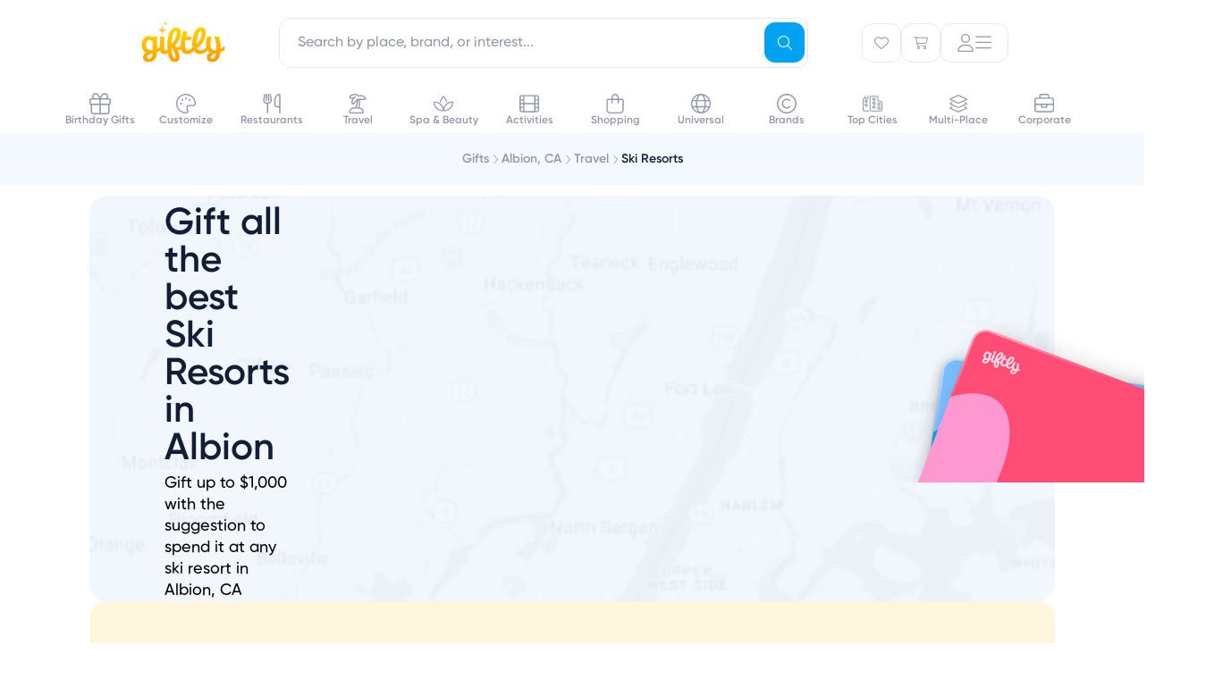

--- FILE ---
content_type: text/css
request_url: https://assets.giftly.com/vite/consumer/assets/GTextInput-CEqyVs1H.css
body_size: -384
content:
.g-input-field .svg-inline--fa{margin-top:-.125em}.g-input{--br: var(--grey-primary);border:1px solid var(--br)}.g-input[type=hidden]{border:0}.g-input:hover,.g-input.focused{--br: var(--theme-color-primary-base)}.g-input.focused{z-index:10;box-shadow:0 0 0 1px var(--br)}.g-input.invalid{--br: #CF142B;color:var(--br)}.g-input.with-inner-slot{padding:1rem 1.25rem}.g-input.g-input-small{border-radius:8px;padding:.5rem .75rem}.g-input.g-input-small .g-inner-input{font-size:14px;line-height:20px;padding:0}.g-input.with-addon-left{padding-left:2rem}.g-input.with-addon-right{padding-right:2rem}.g-input.with-addon-bottom{padding-bottom:2.5rem}.g-inner-input::-moz-placeholder{text-align:var(--2a4594b0)}.g-inner-input::placeholder{text-align:var(--2a4594b0)}.g-input-text{font-size:16px;line-height:22px;--tw-text-opacity: 1;color:rgba(17,30,54,var(--tw-text-opacity))}.g-input-text::-webkit-input-placeholder{--tw-placeholder-opacity: 1;color:rgba(147,153,168,var(--tw-placeholder-opacity))}.g-input-text::-moz-placeholder{--tw-placeholder-opacity: 1;color:rgba(147,153,168,var(--tw-placeholder-opacity))}.g-input-text:-ms-input-placeholder{--tw-placeholder-opacity: 1;color:rgba(147,153,168,var(--tw-placeholder-opacity))}.g-input-text::-ms-input-placeholder{--tw-placeholder-opacity: 1;color:rgba(147,153,168,var(--tw-placeholder-opacity))}.g-input-text::placeholder{--tw-placeholder-opacity: 1;color:rgba(147,153,168,var(--tw-placeholder-opacity))}.g-input-text .g-inner-input::-moz-placeholder{--tw-text-opacity: 1;color:rgba(147,153,168,var(--tw-text-opacity))}.g-input-text .g-inner-input::placeholder{--tw-text-opacity: 1;color:rgba(147,153,168,var(--tw-text-opacity))}.g-inner-input.autoresize{field-sizing:content;height:auto;min-height:78px;resize:none}.g-input-field-error-tooltip .v-popper__inner{max-width:28rem}@media (min-width: 640px){.g-input-field-error-tooltip .v-popper__inner{margin-left:1.5rem;margin-right:1.5rem}}@media (min-width: 1024px){.g-input-field-error-tooltip .v-popper__inner{margin-left:0;margin-right:0}}.g-input-type-hidden{display:none}


--- FILE ---
content_type: text/css
request_url: https://assets.giftly.com/vite/consumer/assets/swiper-C_6wMLHr.css
body_size: 3595
content:
@font-face{font-family:swiper-icons;src:url(data:application/font-woff;charset=utf-8;base64,\ [base64]//wADZ2x5ZgAAAywAAADMAAAD2MHtryVoZWFkAAABbAAAADAAAAA2E2+eoWhoZWEAAAGcAAAAHwAAACQC9gDzaG10eAAAAigAAAAZAAAArgJkABFsb2NhAAAC0AAAAFoAAABaFQAUGG1heHAAAAG8AAAAHwAAACAAcABAbmFtZQAAA/gAAAE5AAACXvFdBwlwb3N0AAAFNAAAAGIAAACE5s74hXjaY2BkYGAAYpf5Hu/j+W2+MnAzMYDAzaX6QjD6/4//Bxj5GA8AuRwMYGkAPywL13jaY2BkYGA88P8Agx4j+/8fQDYfA1AEBWgDAIB2BOoAeNpjYGRgYNBh4GdgYgABEMnIABJzYNADCQAACWgAsQB42mNgYfzCOIGBlYGB0YcxjYGBwR1Kf2WQZGhhYGBiYGVmgAFGBiQQkOaawtDAoMBQxXjg/wEGPcYDDA4wNUA2CCgwsAAAO4EL6gAAeNpj2M0gyAACqxgGNWBkZ2D4/wMA+xkDdgAAAHjaY2BgYGaAYBkGRgYQiAHyGMF8FgYHIM3DwMHABGQrMOgyWDLEM1T9/w8UBfEMgLzE////P/5//f/V/xv+r4eaAAeMbAxwIUYmIMHEgKYAYjUcsDAwsLKxc3BycfPw8jEQA/[base64]/uznmfPFBNODM2K7MTQ45YEAZqGP81AmGGcF3iPqOop0r1SPTaTbVkfUe4HXj97wYE+yNwWYxwWu4v1ugWHgo3S1XdZEVqWM7ET0cfnLGxWfkgR42o2PvWrDMBSFj/IHLaF0zKjRgdiVMwScNRAoWUoH78Y2icB/yIY09An6AH2Bdu/UB+yxopYshQiEvnvu0dURgDt8QeC8PDw7Fpji3fEA4z/PEJ6YOB5hKh4dj3EvXhxPqH/SKUY3rJ7srZ4FZnh1PMAtPhwP6fl2PMJMPDgeQ4rY8YT6Gzao0eAEA409DuggmTnFnOcSCiEiLMgxCiTI6Cq5DZUd3Qmp10vO0LaLTd2cjN4fOumlc7lUYbSQcZFkutRG7g6JKZKy0RmdLY680CDnEJ+UMkpFFe1RN7nxdVpXrC4aTtnaurOnYercZg2YVmLN/d/gczfEimrE/fs/bOuq29Zmn8tloORaXgZgGa78yO9/cnXm2BpaGvq25Dv9S4E9+5SIc9PqupJKhYFSSl47+Qcr1mYNAAAAeNptw0cKwkAAAMDZJA8Q7OUJvkLsPfZ6zFVERPy8qHh2YER+3i/BP83vIBLLySsoKimrqKqpa2hp6+jq6RsYGhmbmJqZSy0sraxtbO3sHRydnEMU4uR6yx7JJXveP7WrDycAAAAAAAH//wACeNpjYGRgYOABYhkgZgJCZgZNBkYGLQZtIJsFLMYAAAw3ALgAeNolizEKgDAQBCchRbC2sFER0YD6qVQiBCv/H9ezGI6Z5XBAw8CBK/m5iQQVauVbXLnOrMZv2oLdKFa8Pjuru2hJzGabmOSLzNMzvutpB3N42mNgZGBg4GKQYzBhYMxJLMlj4GBgAYow/P/PAJJhLM6sSoWKfWCAAwDAjgbRAAB42mNgYGBkAIIbCZo5IPrmUn0hGA0AO8EFTQAA);font-weight:400;font-style:normal}:root{--swiper-theme-color: #007aff;--swiper-navigation-size: 44px}:host{position:relative;display:block;margin-left:auto;margin-right:auto;z-index:1}.swiper{margin-left:auto;margin-right:auto;position:relative;overflow:hidden;list-style:none;padding:0;z-index:1;display:block}.swiper-vertical>.swiper-wrapper{flex-direction:column}.swiper-wrapper{position:relative;width:100%;height:100%;z-index:1;display:flex;transition-property:transform;transition-timing-function:var(--swiper-wrapper-transition-timing-function, initial);box-sizing:content-box}.swiper-android .swiper-slide,.swiper-ios .swiper-slide,.swiper-wrapper{transform:translateZ(0)}.swiper-horizontal{touch-action:pan-y}.swiper-vertical{touch-action:pan-x}.swiper-slide{flex-shrink:0;width:100%;height:100%;position:relative;transition-property:transform;display:block}.swiper-slide-invisible-blank{visibility:hidden}.swiper-autoheight,.swiper-autoheight .swiper-slide{height:auto}.swiper-autoheight .swiper-wrapper{align-items:flex-start;transition-property:transform,height}.swiper-backface-hidden .swiper-slide{transform:translateZ(0);backface-visibility:hidden}.swiper-3d.swiper-css-mode .swiper-wrapper{perspective:1200px}.swiper-3d .swiper-wrapper{transform-style:preserve-3d}.swiper-3d{perspective:1200px}.swiper-3d .swiper-slide,.swiper-3d .swiper-cube-shadow{transform-style:preserve-3d}.swiper-css-mode>.swiper-wrapper{overflow:auto;scrollbar-width:none;-ms-overflow-style:none}.swiper-css-mode>.swiper-wrapper::-webkit-scrollbar{display:none}.swiper-css-mode>.swiper-wrapper>.swiper-slide{scroll-snap-align:start start}.swiper-css-mode.swiper-horizontal>.swiper-wrapper{scroll-snap-type:x mandatory}.swiper-css-mode.swiper-vertical>.swiper-wrapper{scroll-snap-type:y mandatory}.swiper-css-mode.swiper-free-mode>.swiper-wrapper{scroll-snap-type:none}.swiper-css-mode.swiper-free-mode>.swiper-wrapper>.swiper-slide{scroll-snap-align:none}.swiper-css-mode.swiper-centered>.swiper-wrapper:before{content:"";flex-shrink:0;order:9999}.swiper-css-mode.swiper-centered>.swiper-wrapper>.swiper-slide{scroll-snap-align:center center;scroll-snap-stop:always}.swiper-css-mode.swiper-centered.swiper-horizontal>.swiper-wrapper>.swiper-slide:first-child{margin-inline-start:var(--swiper-centered-offset-before)}.swiper-css-mode.swiper-centered.swiper-horizontal>.swiper-wrapper:before{height:100%;min-height:1px;width:var(--swiper-centered-offset-after)}.swiper-css-mode.swiper-centered.swiper-vertical>.swiper-wrapper>.swiper-slide:first-child{margin-block-start:var(--swiper-centered-offset-before)}.swiper-css-mode.swiper-centered.swiper-vertical>.swiper-wrapper:before{width:100%;min-width:1px;height:var(--swiper-centered-offset-after)}.swiper-3d .swiper-slide-shadow,.swiper-3d .swiper-slide-shadow-left,.swiper-3d .swiper-slide-shadow-right,.swiper-3d .swiper-slide-shadow-top,.swiper-3d .swiper-slide-shadow-bottom{position:absolute;left:0;top:0;width:100%;height:100%;pointer-events:none;z-index:10}.swiper-3d .swiper-slide-shadow{background:#00000026}.swiper-3d .swiper-slide-shadow-left{background-image:linear-gradient(to left,#00000080,#0000)}.swiper-3d .swiper-slide-shadow-right{background-image:linear-gradient(to right,#00000080,#0000)}.swiper-3d .swiper-slide-shadow-top{background-image:linear-gradient(to top,#00000080,#0000)}.swiper-3d .swiper-slide-shadow-bottom{background-image:linear-gradient(to bottom,#00000080,#0000)}.swiper-lazy-preloader{width:42px;height:42px;position:absolute;left:50%;top:50%;margin-left:-21px;margin-top:-21px;z-index:10;transform-origin:50%;box-sizing:border-box;border:4px solid var(--swiper-preloader-color, var(--swiper-theme-color));border-radius:50%;border-top-color:transparent}.swiper:not(.swiper-watch-progress) .swiper-lazy-preloader,.swiper-watch-progress .swiper-slide-visible .swiper-lazy-preloader{animation:swiper-preloader-spin 1s infinite linear}.swiper-lazy-preloader-white{--swiper-preloader-color: #fff}.swiper-lazy-preloader-black{--swiper-preloader-color: #000}@keyframes swiper-preloader-spin{0%{transform:rotate(0)}to{transform:rotate(360deg)}}.swiper-button-prev,.swiper-button-next{position:absolute;top:var(--swiper-navigation-top-offset, 50%);width:calc(var(--swiper-navigation-size) / 44 * 27);height:var(--swiper-navigation-size);margin-top:calc(0px - var(--swiper-navigation-size) / 2);z-index:10;cursor:pointer;display:flex;align-items:center;justify-content:center;color:var(--swiper-navigation-color, var(--swiper-theme-color))}.swiper-button-prev.swiper-button-disabled,.swiper-button-next.swiper-button-disabled{opacity:.35;cursor:auto;pointer-events:none}.swiper-button-prev.swiper-button-hidden,.swiper-button-next.swiper-button-hidden{opacity:0;cursor:auto;pointer-events:none}.swiper-navigation-disabled .swiper-button-prev,.swiper-navigation-disabled .swiper-button-next{display:none!important}.swiper-button-prev svg,.swiper-button-next svg{width:100%;height:100%;-o-object-fit:contain;object-fit:contain;transform-origin:center}.swiper-rtl .swiper-button-prev svg,.swiper-rtl .swiper-button-next svg{transform:rotate(180deg)}.swiper-button-prev,.swiper-rtl .swiper-button-next{left:var(--swiper-navigation-sides-offset, 10px);right:auto}.swiper-button-next,.swiper-rtl .swiper-button-prev{right:var(--swiper-navigation-sides-offset, 10px);left:auto}.swiper-button-lock{display:none}.swiper-button-prev:after,.swiper-button-next:after{font-family:swiper-icons;font-size:var(--swiper-navigation-size);text-transform:none!important;letter-spacing:0;font-variant:initial;line-height:1}.swiper-button-prev:after,.swiper-rtl .swiper-button-next:after{content:"prev"}.swiper-button-next:after,.swiper-rtl .swiper-button-prev:after{content:"next"}.swiper-pagination{position:absolute;text-align:center;transition:.3s opacity;transform:translateZ(0);z-index:10}.swiper-pagination.swiper-pagination-hidden{opacity:0}.swiper-pagination-disabled>.swiper-pagination,.swiper-pagination.swiper-pagination-disabled{display:none!important}.swiper-pagination-fraction,.swiper-pagination-custom,.swiper-horizontal>.swiper-pagination-bullets,.swiper-pagination-bullets.swiper-pagination-horizontal{bottom:var(--swiper-pagination-bottom, 8px);top:var(--swiper-pagination-top, auto);left:0;width:100%}.swiper-pagination-bullets-dynamic{overflow:hidden;font-size:0}.swiper-pagination-bullets-dynamic .swiper-pagination-bullet{transform:scale(.33);position:relative}.swiper-pagination-bullets-dynamic .swiper-pagination-bullet-active,.swiper-pagination-bullets-dynamic .swiper-pagination-bullet-active-main{transform:scale(1)}.swiper-pagination-bullets-dynamic .swiper-pagination-bullet-active-prev{transform:scale(.66)}.swiper-pagination-bullets-dynamic .swiper-pagination-bullet-active-prev-prev{transform:scale(.33)}.swiper-pagination-bullets-dynamic .swiper-pagination-bullet-active-next{transform:scale(.66)}.swiper-pagination-bullets-dynamic .swiper-pagination-bullet-active-next-next{transform:scale(.33)}.swiper-pagination-bullet{width:var(--swiper-pagination-bullet-width, var(--swiper-pagination-bullet-size, 8px));height:var(--swiper-pagination-bullet-height, var(--swiper-pagination-bullet-size, 8px));display:inline-block;border-radius:var(--swiper-pagination-bullet-border-radius, 50%);background:var(--swiper-pagination-bullet-inactive-color, #000);opacity:var(--swiper-pagination-bullet-inactive-opacity, .2)}button.swiper-pagination-bullet{border:none;margin:0;padding:0;box-shadow:none;-webkit-appearance:none;-moz-appearance:none;appearance:none}.swiper-pagination-clickable .swiper-pagination-bullet{cursor:pointer}.swiper-pagination-bullet:only-child{display:none!important}.swiper-pagination-bullet-active{opacity:var(--swiper-pagination-bullet-opacity, 1);background:var(--swiper-pagination-color, var(--swiper-theme-color))}.swiper-vertical>.swiper-pagination-bullets,.swiper-pagination-vertical.swiper-pagination-bullets{right:var(--swiper-pagination-right, 8px);left:var(--swiper-pagination-left, auto);top:50%;transform:translate3d(0,-50%,0)}.swiper-vertical>.swiper-pagination-bullets .swiper-pagination-bullet,.swiper-pagination-vertical.swiper-pagination-bullets .swiper-pagination-bullet{margin:var(--swiper-pagination-bullet-vertical-gap, 6px) 0;display:block}.swiper-vertical>.swiper-pagination-bullets.swiper-pagination-bullets-dynamic,.swiper-pagination-vertical.swiper-pagination-bullets.swiper-pagination-bullets-dynamic{top:50%;transform:translateY(-50%);width:8px}.swiper-vertical>.swiper-pagination-bullets.swiper-pagination-bullets-dynamic .swiper-pagination-bullet,.swiper-pagination-vertical.swiper-pagination-bullets.swiper-pagination-bullets-dynamic .swiper-pagination-bullet{display:inline-block;transition:.2s transform,.2s top}.swiper-horizontal>.swiper-pagination-bullets .swiper-pagination-bullet,.swiper-pagination-horizontal.swiper-pagination-bullets .swiper-pagination-bullet{margin:0 var(--swiper-pagination-bullet-horizontal-gap, 4px)}.swiper-horizontal>.swiper-pagination-bullets.swiper-pagination-bullets-dynamic,.swiper-pagination-horizontal.swiper-pagination-bullets.swiper-pagination-bullets-dynamic{left:50%;transform:translate(-50%);white-space:nowrap}.swiper-horizontal>.swiper-pagination-bullets.swiper-pagination-bullets-dynamic .swiper-pagination-bullet,.swiper-pagination-horizontal.swiper-pagination-bullets.swiper-pagination-bullets-dynamic .swiper-pagination-bullet{transition:.2s transform,.2s left}.swiper-horizontal.swiper-rtl>.swiper-pagination-bullets-dynamic .swiper-pagination-bullet{transition:.2s transform,.2s right}.swiper-pagination-fraction{color:var(--swiper-pagination-fraction-color, inherit)}.swiper-pagination-progressbar{background:var(--swiper-pagination-progressbar-bg-color, rgba(0, 0, 0, .25));position:absolute}.swiper-pagination-progressbar .swiper-pagination-progressbar-fill{background:var(--swiper-pagination-color, var(--swiper-theme-color));position:absolute;left:0;top:0;width:100%;height:100%;transform:scale(0);transform-origin:left top}.swiper-rtl .swiper-pagination-progressbar .swiper-pagination-progressbar-fill{transform-origin:right top}.swiper-horizontal>.swiper-pagination-progressbar,.swiper-pagination-progressbar.swiper-pagination-horizontal,.swiper-vertical>.swiper-pagination-progressbar.swiper-pagination-progressbar-opposite,.swiper-pagination-progressbar.swiper-pagination-vertical.swiper-pagination-progressbar-opposite{width:100%;height:var(--swiper-pagination-progressbar-size, 4px);left:0;top:0}.swiper-vertical>.swiper-pagination-progressbar,.swiper-pagination-progressbar.swiper-pagination-vertical,.swiper-horizontal>.swiper-pagination-progressbar.swiper-pagination-progressbar-opposite,.swiper-pagination-progressbar.swiper-pagination-horizontal.swiper-pagination-progressbar-opposite{width:var(--swiper-pagination-progressbar-size, 4px);height:100%;left:0;top:0}.swiper-pagination-lock{display:none}


--- FILE ---
content_type: application/javascript
request_url: https://assets.giftly.com/vite/consumer/assets/filter-DZc6IqOo.js
body_size: -278
content:
import{c}from"./progress-BwFtzCcJ.js";function p(e){const n=u(e);return s(n)||n}function u(e,n){return new Intl.NumberFormat("en-US",{style:"currency",currency:"USD"}).format(Number(e??0))}function s(e){return String(e||"").replace(/\.0*$/,"")||void 0}const a=/[-/\\^$*+?.()|[\]{}]/g;function i(e,n){return n?e[n]:e}function f(e){return new RegExp(`(${e.replace(a,"\\$&")})`,"i")}function l(e){return c(e).sort((n,r)=>r.length-n.length)}function m(e){const n=l(e).map(f);return r=>n.every(t=>t.test(r))}function y(e,{query:n,searchableProp:r}){if(!n)return e;const t=m(n);return e.filter(o=>t(i(o,r)))}export{p as a,f as b,y as f,s as r,l as s};
//# sourceMappingURL=filter-DZc6IqOo.js.map


--- FILE ---
content_type: application/javascript
request_url: https://assets.giftly.com/vite/consumer/assets/sharedData-MCaT3bPL.js
body_size: -687
content:
import{e as o,f as t,K as r}from"./vendor-oo0-hSo3.js";function c(){const e=r();return e.component?e:{props:window.InertiaProps,url:e.url||location.href,component:window.InertiaComponent}}function n(){const e=c(),a=t(e,"props");return{recaptchaType:t(()=>a.value.recaptchaType),recaptchaCheckoutSiteKey:t(()=>a.value.recaptchaCheckoutSiteKey),recaptchaCheckboxSiteKey:t(()=>a.value.recaptchaCheckboxSiteKey),recaptchaInvisibleSiteKey:t(()=>a.value.recaptchaInvisibleSiteKey)}}function i(){const e=c();return e.props?o(t(e,"props")):{}}export{n as a,c as b,i as u};
//# sourceMappingURL=sharedData-MCaT3bPL.js.map


--- FILE ---
content_type: application/javascript
request_url: https://assets.giftly.com/vite/consumer/assets/color-Da5JhUgs.js
body_size: -354
content:
import{m as n}from"./vendor-oo0-hSo3.js";const r=/^#?([a-f\d])([a-f\d])([a-f\d])$/i,s=/^#?(?<r>[a-f\d]{2})(?<g>[a-f\d]{2})(?<b>[a-f\d]{2})(?<a>[a-f\d]{2})?$/i;function f(t){return t?t.startsWith("#")?t:`#${t}`:""}function e(t){return(t==null?void 0:t.length)===8&&t.toLowerCase().endsWith("ff")?t.slice(0,6):t}function d(t){return t&&(s.test(t)||r.test(t))}function o(t,a){return n.readability(t,a)}export{e as d,f as e,o as g,d as i};
//# sourceMappingURL=color-Da5JhUgs.js.map


--- FILE ---
content_type: application/javascript
request_url: https://assets.giftly.com/vite/consumer/assets/GBadge-l7a0welr.js
body_size: 346
content:
import{a9 as b,B as x,q as a,E as d,H as n,G as r,I as p,u as i,Y as C,a3 as z,F as m,a1 as _,a4 as S,c0 as G,af as M,aX as E,c1 as I,_ as L}from"./vendor-oo0-hSo3.js";import{_ as N}from"./GIcon-DhSVH_EI.js";import{u as $}from"./progress-BwFtzCcJ.js";function D(e){return e.offsetWidth<e.scrollWidth}const f=(e,{value:o,modifiers:s})=>{D(e)&&(o={content:e.innerHTML,html:!0,...o},b.updated(e,{value:o,modifiers:s}))},F={beforeMount(e){e.classList.add("truncate")},mounted:f,updated:f,beforeUnmount:b.beforeUnmount},H=x({__name:"GBadge",props:{size:{default:"sm"},label:{type:[String,Boolean,Number]},type:{default:"default"},compact:{type:Boolean},closable:{type:Boolean,default:!1},more:{type:Boolean},rounded:{type:Boolean},noBackground:{type:Boolean,default:!1},labelClass:{}},emits:["close"],setup(e,{emit:o}){const s=o,g={default:"bg-dark-300 text-white",error:"bg-red-400 text-white",info:"bg-blue-400 text-white",warning:"bg-gold-400 text-white",success:"bg-green-400 text-white",chip:"bg-surface-blue text-navy"},h={default:"hover:bg-dark-400 hover:text-white",error:"hover:bg-red-500 hover:text-white",info:"hover:bg-blue-500 hover:text-white",warning:"hover:bg-gold-500 hover:text-white",success:"hover:bg-green-500 hover:text-white",chip:"hover:bg-primary-pale"},l=$(t=>I(t.onClick)),v={sm:"text-xs",md:"text-sm",lg:"text-base"},y=a(()=>v[e.size]),w=a(()=>e.noBackground?"text-g":g[e.type]),k=a(()=>!e.closable&&!l?"":e.noBackground?"cursor-pointer":`${h[e.type]} cursor-pointer`);return(t,c)=>{const u=N,B=F;return t.label||t.more?(r(),d("div",{key:0,class:p(["badge inline-flex items-center justify-center whitespace-nowrap group",[w.value,y.value,k.value,i(l)&&"cursor-pointer",t.noBackground&&"border-1 border-grey-primary",t.type,{compact:t.compact,rounded:t.rounded}]])},[C(t.$slots,"pre",{},void 0,!0),t.label?z((r(),d("div",{key:0,class:p(t.labelClass)},[_(S(t.label),1)],2)),[[B]]):n("",!0),t.more?(r(),m(u,{key:1,size:"10px",icon:i(G)},null,8,["icon"])):n("",!0),t.closable?(r(),m(u,{key:2,icon:i(E),size:"10px",class:"close-button transition-all",onClick:c[0]||(c[0]=M(T=>s("close"),["prevent"]))},null,8,["icon"])):n("",!0)],2)):n("",!0)}}}),X=L(H,[["__scopeId","data-v-57ec6904"],["__file","GBadge.vue"]]);export{X as _};
//# sourceMappingURL=GBadge-l7a0welr.js.map


--- FILE ---
content_type: application/javascript
request_url: https://assets.giftly.com/vite/consumer/assets/GInputLabel-BBZeeJ8B.js
body_size: -263
content:
import{B as p,E as n,G as t,I as r,u as s,a1 as u,H as i,a3 as d,Y as f,a4 as _,F as h,a8 as b,a9 as g,_ as x}from"./vendor-oo0-hSo3.js";import{_ as y}from"./GIcon-DhSVH_EI.js";const z=p({__name:"GInputLabel",props:{label:{},required:{type:[Boolean,String]},hasErrors:{type:Boolean},hint:{},size:{default:"large"}},setup(a){const o={small:"text-sm",medium:"text-base",large:"text-base"}[a.size],l={small:"xs",medium:"xs",large:"sm"}[a.size];return(e,B)=>{const c=y,m=g;return t(),n("label",{class:r(["text-left flex items-center cursor-inherit text-pretty whitespace-pre-wrap font-semibold text-navy",s(o)])},[u(_(e.label),1),e.required?(t(),n("span",{key:0,class:r(["ml-1 required-indicator",e.hasErrors&&"text-red-base"]),title:"This field is required"},"*",2)):i("",!0),e.hint?d((t(),h(c,{key:1,class:"hint cursor-pointer text-v2-tertiary mx-1.5",icon:s(b),size:s(l)},null,8,["icon","size"])),[[m,typeof e.hint=="string"?{content:e.hint,placement:"right"}:e.hint]]):i("",!0),f(e.$slots,"default")],2)}}}),I=x(z,[["__file","GInputLabel.vue"]]);export{I as _};
//# sourceMappingURL=GInputLabel-BBZeeJ8B.js.map


--- FILE ---
content_type: application/javascript
request_url: https://assets.giftly.com/vite/consumer/assets/modals-BNEmO1pn.js
body_size: 10217
content:
const __vite__mapDeps=(i,m=__vite__mapDeps,d=(m.f||(m.f=["assets/HowGiftlyWorksModal-zFPII9k1.js","assets/GPreviousButton-BYFoAMLI.js","assets/GButton--pn9wGSV.js","assets/GIcon-DhSVH_EI.js","assets/vendor-oo0-hSo3.js","assets/vendor-CjuyrCq1.css","assets/GIcon-9WZSHYs0.css","assets/LoadingIndicator-BZ-6eQhN.js","assets/injection-CjOJL9zJ.js","assets/sentry-COm6_wFZ.js","assets/preload-helper-DoITj6ru.js","assets/environment-B7YliHk_.js","assets/progress-BwFtzCcJ.js","assets/tracking-3tsqsljy.js","assets/GButton-CpMNFYWV.css","assets/BusinessLogos-axu5voba.js","assets/business-insider-4Ipofhs9.js","assets/GCard-ZtHWHNou.js","assets/GCard-FYmN4ubq.css","assets/swiper-v_oUjwOp.js","assets/swiper-DV8PrLMj.css","assets/customerTestimonials-Cavoifoo.js","assets/bbbrating-0ZFlVMW9.js","assets/themes-DVm1hOrz.js","assets/Header-CGuX0dtw.js","assets/RivePreview-Cm1L74F9.js","assets/helper-qlOlbA_A.js","assets/utils-BAFrM4YK.js","assets/color-Da5JhUgs.js","assets/sharedData-MCaT3bPL.js","assets/object-l2Wm8WsF.js","assets/flash-D87ATeKy.js","assets/string-Cd_4hnUb.js","assets/url-DamFU77V.js","assets/color-Ct9203Yq.js","assets/utils-C2XwLs98.css","assets/giftly_image-BM4v7dDv.css","assets/device-BuqSLrhr.js","assets/image-B45O_TP5.js","assets/file-Be31y_UF.js","assets/GBadge-l7a0welr.js","assets/GBadge-DqdvOqxt.css","assets/GDivider-ByzaOyS2.js","assets/GiftlyImage-BfjioPlt.js","assets/gift-CmB28rco.js","assets/GTextInput-gmjJsr94.js","assets/GTextInput-CEqyVs1H.css","assets/Header-jh62VHTv.css","assets/HeroHeader-DTEBLfM8.js","assets/composables-Bhw45mUZ.js","assets/timers-BkQWfF7s.js","assets/utils-CK1MCoiX.js","assets/GreetingCard-Dq4RshLE.js","assets/GreetingCard-DNtC2YaT.css","assets/HeroHeader-pZ-PoHQ7.css","assets/HowGiftlyWorksModal-DG4vDLKU.css","assets/pagination-DE0q59Ew.css","assets/navigation-BeGc7XtY.css","assets/CustomizerModal-Cpeh4RCR.js","assets/number-zT6wHB_L.js","assets/disclaimers-Cl98ELTd.js","assets/ClearTextButton-HxnYFq0q.js","assets/GMessage-DsFQIN2g.js","assets/GMessage-Bu_w-JUB.css","assets/customizer-CZAHul5e.js","assets/debounce-BDLe0XkI.js","assets/GInput-OuuJ7ZIK.js","assets/GCheckbox-D2j0oBXw.js","assets/GInputLabel-BBZeeJ8B.js","assets/array-kePSIvzh.js","assets/autoanimate-C7JqjzcV.js","assets/GSelectInput-D7DedsET.js","assets/highlight-BeXI2wT7.js","assets/filter-DZc6IqOo.js","assets/scroll-3Dlh4GX3.js","assets/GSelectInput-Bi0XTiYn.css","assets/GSheetSelectInput-H9xKI-tG.js","assets/GSheetSelectInput-2y25GFWt.css","assets/GInput-DzGMZ-Sf.css","assets/YelpRating-DMJ4gcmC.js","assets/merchant-CLM5HfhI.js","assets/LandingApi-BjwiZyLz.js","assets/vuedraggable.umd-Digf3Ehm.js","assets/gold-medal-smile-BQbxEXO6.js","assets/checkout-Bj64N66C.js","assets/CustomizerModal-6W4ZI9Vi.css","assets/style-D8-JNrHP.css","assets/GiftWizardModal-CIdYVmZT.js","assets/EditButton-By8-6OL4.js","assets/GStepper-S9IWbgWq.js","assets/CheckoutTrustBadges-CoTqgPMC.js","assets/metaPixel-FfTCTTWD.js","assets/GStepperStep-DGEMEAkI.js","assets/autofocus-CvhNXVpN.js","assets/GForm-CxJ_TO6L.js","assets/changes-C61V1vTo.js","assets/GForm-ol9-qXdC.css","assets/GSaveButton-WCtIEGbq.js","assets/PasswordForm-DMA-cPtv.js","assets/SessionsApi-ByTh75Xw.js","assets/GRecaptcha-BaCU9D20.js","assets/GPasswordInput-CKO2tof7.js","assets/PasswordForm-Rs7S8JFH.css","assets/AddressPartialMatchModal-CZTf5Aib.js","assets/address-ME6TTHkp.js","assets/VerifiedByContact-CxH3iqPO.js","assets/DeliveryDateInput-Cckido_X.js","assets/date-RGTlTDCI.js","assets/GImageLoader-KFSmkC-I.js","assets/GNestedForm-DnAPTd9n.js","assets/PublicUserProfilesApi-DdJxqYEp.js","assets/ContactsApi-ChYhZSYC.js","assets/types-8LzXZk8F.js","assets/GiftWizardModal-CuRq3gAf.css","assets/AddEventDialog-CKKBMf2h.js","assets/EventsApi-Dj6g86J7.js","assets/StepEventReminders-CoiqzHUg.js","assets/calendar-ZwrsRGCX.js","assets/calendar-BMf0tj2u.css","assets/StepEventReminders-OmHxrZBG.css","assets/GSheetDialog-AZPb_VML.js","assets/GSheetDialog-BQvYvYf2.css","assets/GiftlyLogoBg-Qo-YqmFu.js","assets/Confetti-Bqb0nNoi.js","assets/AddEventDialog-D9Bpv2WJ.css","assets/ViewEventDialog-BoLPLyRJ.js","assets/EventSocialProof-BS-ex_uH.js","assets/ViewEventDialog-BWevGwtd.css","assets/LoginOrSignUpModal-CC4rVDix.js","assets/SignupForm-GYioU9M5.js","assets/ProfileFields-CTrF-t1o.js"])))=>i.map(i=>d[i]);
import{_ as z}from"./preload-helper-DoITj6ru.js";import{r as Fe,u as ce,x as Te,k as Ee,p as Se,j as de,I as ne,J as Pe}from"./progress-BwFtzCcJ.js";import{d7 as ze,aG as Le,hi as Ge,aw as Q,hj as x,eC as Oe,hk as Ae,av as fe,hl as me,X as pe,f as B,B as $,Y as v,F as g,u,G as f,bD as Ie,L as p,_ as D,r as E,al as Re,q as T,E as w,H as h,M as _,aq as O,e$ as Ne,ba as Ve,a2 as ge,C as oe,D as We,da as je,ap as He,cH as se,V as Ue,bb as le,O as r,I as k,bd as j,an as Ye,hm as ie,W as qe,bc as Ke,be as Je,cI as Xe,cJ as Ze,c1 as ye,ai as Qe,d8 as xe,a4 as N,o as et,Q as tt,a1 as R,bv as at,aj as nt,b1 as ot,aN as re,b7 as ve,cg as st,U as q}from"./vendor-oo0-hSo3.js";import{_ as V,i as lt,l as it}from"./GButton--pn9wGSV.js";import{g as K,t as ue,f as rt}from"./tracking-3tsqsljy.js";import{s as ut,_ as ct}from"./LoadingIndicator-BZ-6eQhN.js";import{_ as dt}from"./GIcon-DhSVH_EI.js";import{i as ft,n as mt}from"./injection-CjOJL9zJ.js";import{i as pt}from"./environment-B7YliHk_.js";function c(e,t){const n=a=>Fe(e,t,{visit:!1,...a});return n.path=a=>ze(t,a),n}const gt={cart:c("get","/checkout/cart"),create:c("post","/gift-card-checkout"),checkout:c("post","/checkout"),shoppingDirectCheckout:c("get","/consumer/checkout/shopping_direct_checkout"),unsubscribe:c("put","/checkout/:slug/unsubscribe"),suggestions:c("get","/consumer/checkout/suggestions"),configuration:c("get","/consumer/checkout/configuration"),validateEmail:c("post","/consumer/checkout/validate_email"),verifyEmail:c("post","/consumer/checkout/verify_email"),saveProgress:c("patch","/consumer/checkout/save_progress")},yt={categories:c("get","/consumer/greeting_cards/categories"),createCustom:c("post","/consumer/greeting_cards/create_custom"),show:c("get","/consumer/greeting_cards/:id")},J={index:c("get","/mp"),show:c("get","/mp/:slug"),multiPlaceUserGift:c("get","/u/:username/gifts/:slug"),create:c("post","/mp"),draft:c("get","/mp/draft/:internal_slug"),update:c("patch","/mp/draft/:internal_slug"),updatePlaces:c("put","/mp/draft/:internal_slug/places"),updateGiftTags:c("put","/mp/draft/:internal_slug/gift_tags"),titleRecommendation:c("get","/mp/draft/:internal_slug/title_recommendation"),guidebookRecommendation:c("get","/mp/draft/:internal_slug/guidebook_recommendation"),descriptionRecommendation:c("get","/mp/draft/:internal_slug/description_recommendation"),finishEditing:c("get","/mp/draft/:internal_slug/finish_editing"),attributionUsers:c("get","/mp/draft/:internal_slug/attribution_users"),copy:c("get","/mp/draft/:internal_slug/copy"),giftSeries:c("get","/mp/draft/:internal_slug/gift_series"),nationwidePlaceLocationsForCity:c("post","/mp/draft/:internal_slug/nationwide_place_locations_for_city"),multiplaceGiftGiftlyNationwidePlaceLocationsForCity:c("post","/mp/:slug/nationwide_place_locations_for_city"),multiplaceGiftWithUsernameNationwidePlaceLocationsForCity:c("post","/u/:username/gifts/:slug/nationwide_place_locations_for_city"),vote:c("post","/mp/:slug/vote"),unvote:c("delete","/mp/:slug/vote")},vt=[{key:"firstclass",name:"First-Class Mail",upgradeFee:0,estimatedDeliveryDate:null},{key:"firstclass_track",name:"First-Class Mail with Tracking",upgradeFee:3,estimatedDeliveryDate:null},{key:"priority",name:"Priority Mail with Tracking",upgradeFee:7,estimatedDeliveryDate:null}],da=1200,ht="E, MMM d, yyyy",bt="yyyy-MM-dd";function he(e){return/^\d{4}-\d{2}-\d{2}$/.test(e)}function be(e,{format:t,showNow:n,timezone:a}={format:ht}){try{if(!e)return"";let s=e;if(typeof s=="string"){let o=null;/^\d{4}-\d{2}-\d{2}$/.test(s)&&(o=bt),s=F(s,o)}return n&&ee(s)?"Now":a?Ge(s,a,t):Q(s,t)}catch(s){return`Error: ${s} - ${e}`}}function fa(e){return F(e,"yyyy-MM-dd")}function F(e,t){return e instanceof Date?e:t?Le(e,t,new Date):x(e)}function ee(e){if(typeof e=="string"){const t=x(e);if(!isNaN(t.valueOf()))e=t;else if(he(String(e)))e=F(e,"yyyy-MM-dd");else return e==="Today"||e==="Now"}return e?Oe(e):!1}function ma(e){const t=typeof e=="string"?fe(e):e;return t?me(t):!0}function pa(e){if(typeof e=="string"){const t=x(e);if(!isNaN(t.valueOf()))e=t;else if(he(String(e)))e=F(e,"yyyy-MM-dd");else return!1}return e?me(e):!1}const ga=e=>Ae(e,new Date)===-1;function ya({deliveryDate:e,deliveryTime:t}){const n=ee(e)?"Today":be(e,{format:"E MMM d",showNow:!0});return t?`${n} @ 7am ${t}`:n}function va(e){if(!e)return"Now";const t=typeof e=="string"?fe(e):e;return ee(e)?`Today @ ${Q(t,"haaa").toLocaleLowerCase()}`:`on ${Q(t,"E, MMM d, yyyy")}`}function ha(e,t=!1){return be(e,{format:t?"MMM d, yyyy":"MMM d"})}const b=pe({shipping:{baseFee:5,options:vt},giftFeeSchedule:[],greetingCards:{categories:[]},configureShippingEstimates:({firstclass:e,priority:t})=>{const n=F(e,"yyyy-MM-dd"),a=F(t,"yyyy-MM-dd");b.shipping.options[0].estimatedDeliveryDate=n,b.shipping.options[1].estimatedDeliveryDate=n,b.shipping.options[2].estimatedDeliveryDate=a},load:()=>{b.loaded||Promise.all([gt.configuration(),yt.categories()]).then(e=>{var a,s;const[t,n]=e;b.savedCard=t.savedCard,b.giftFeeSchedule=t.giftFeeSchedule,b.configureShippingEstimates(t.shippingEstimates),t.christmasDeliveryDateCutoffs&&(b.christmasDeliveryDateCutoffs={firstclass:F((a=t.christmasDeliveryDateCutoffs)==null?void 0:a.firstclass,"yyyy-MM-dd"),priority:F((s=t.christmasDeliveryDateCutoffs)==null?void 0:s.priority,"yyyy-MM-dd")}),b.greetingCards.categories=n,b.loaded=!0}).catch(e=>{console.error("Failed to load checkout configuration:",e),b.loaded=!0})}}),te=ut(),ba=B(te,"isPhone"),X=B(te,"isMobile"),_a=B(te,"isDesktop"),_t=$({__name:"TransitionExpand",setup(e){function t(o){return getComputedStyle(o).height}function n(o){o.style.transition="none",o.style.height="auto";const d=o.scrollHeight;o.style.height="0",o.style.transition="",t(o),requestAnimationFrame(()=>{o.style.height=`${d}px`})}function a(o){o.style.height="auto"}function s(o){const d=getComputedStyle(o).height;o.style.height=d,t(o),requestAnimationFrame(()=>{o.style.height="0"})}return(o,d)=>u(pt)?v(o.$slots,"default",{key:0},void 0,!0):(f(),g(Ie,{key:1,name:"expand",onEnter:n,onAfterEnter:a,onLeave:s},{default:p(()=>[v(o.$slots,"default",{},void 0,!0)]),_:3},8,["onEnter","onAfterEnter","onLeave"]))}}),kt=D(_t,[["__scopeId","data-v-086773b0"],["__file","TransitionExpand.vue"]]),Ct=$({__name:"GDetailsToggle",props:{startOpen:{type:Boolean},closeLabel:{default:"Hide Details"},openLabel:{default:"View Details"},displayBefore:{type:Boolean}},setup(e){const t=E(e.startOpen),n=E(),a=Re(n),s=B(a,"width"),o=T(()=>s.value<400);return(d,m)=>{const l=kt,C=V;return f(),w(ge,null,[d.displayBefore?(f(),g(l,{key:0},{default:p(()=>[t.value?v(d.$slots,"default",{key:0}):h("",!0)]),_:3})):h("",!0),_(C,O({ref_key:"toggleButton",ref:n},d.$attrs,{flat:"",primary:"",class:"g-details-toggle",style:o.value?{justifyContent:"space-between"}:{justifyContent:"start"},label:t.value?d.closeLabel:d.openLabel,iconRight:t.value?u(Ne):u(Ve),onClick:m[0]||(m[0]=S=>t.value=!t.value)}),null,16,["style","label","iconRight"]),d.displayBefore?h("",!0):(f(),g(l,{key:1},{default:p(()=>[t.value?v(d.$slots,"default",{key:0}):h("",!0)]),_:3}))],64)}}}),wt=D(Ct,[["__file","GDetailsToggle.vue"]]),Mt=$({__name:"GIconButton",props:{icon:{},size:{default:"xsmall"},label:{},secondary:{type:Boolean},variant:{}},setup(e){return(t,n)=>{const a=V;return f(),g(a,{class:"icon-button",type:"button",color:t.secondary?void 0:"transparent",title:t.label,name:t.label,"data-testid":t.label,icon:t.icon,size:t.size,secondary:t.secondary,variant:t.variant},null,8,["color","title","name","data-testid","icon","size","secondary","variant"])}}}),Bt=D(Mt,[["__scopeId","data-v-2574e447"],["__file","GIconButton.vue"]]),ka={enter:"transform transition-all ease-in-out duration-300 sm:duration-500",enterFrom:"translate-x-full",enterTo:"translate-x-0",leave:"transition-opacity transition-all ease-in-out duration-100",leaveFrom:"translate-x-full opacity-100",leaveTo:"translate-x-0 opacity-0"},Ca={enter:"transition-opacity ease-linear duration-300",enterFrom:"opacity-0",enterTo:"opacity-100",leave:"transition-opacity ease-linear duration-300",leaveFrom:"opacity-100",leaveTo:"opacity-0"},$t={enter:"ease-in duration-300 transform",enterFrom:"opacity-0 -translate-y-full sm:scale-95",enterTo:"opacity-100 translate-y-0 sm:scale-100",leave:"ease-in duration-300 transform",leaveFrom:"opacity-100 translate-y-0 sm:scale-100",leaveTo:"opacity-0 -translate-y-full sm:scale-95"},Dt={class:"relative w-full h-full"},Ft=$({inheritAttrs:!1,__name:"GModal",props:oe({name:{},appear:{type:Boolean},persistent:{type:Boolean,default:!1},fullscreenMobile:{type:Boolean,default:!1},fullscreen:{type:Boolean,default:!1},hideCloseButton:{type:Boolean},disableClose:{type:Boolean},noPadding:{type:Boolean,default:!1},centered:{type:Boolean},width:{default:"unconstrained"},headerClass:{},containerClass:{},useActionSheet:{type:Boolean,default:!1},withKeyboardPadding:{type:Boolean,default:!0},onBack:{}},{open:{type:Boolean,default:void 0},openModifiers:{}}),emits:oe(["close","remove"],["update:open"]),setup(e,{expose:t,emit:n}){let a=We(e,"open");a.value===void 0&&(a.value=!1,setTimeout(()=>{a.value=!0},0));const s=ce(i=>ye(i.onClose)),o=n,d=E(),m=je("contentWrapper"),l=Te(),C=B(l,"keyboardHeight"),S=B(l,"isKeyboardOpen"),P=T(()=>{if(e.withKeyboardPadding&&S.value)return C.value+260});function A(){s?o("close",()=>{a.value=!1}):a.value=!1}function ae(){A()}function I(){var i;ue("click",(i=d.value)==null?void 0:i.$el),A()}function $e(){e.persistent||e.disableClose||(ue("click",`close-modal-outside-${e.name}`),A())}function H(){m.value&&(m.value.scrollTop=0)}const U=He(),De=T(()=>X.value&&e.fullscreenMobile),Y=T(()=>X.value&&e.useActionSheet);return Ee({when:()=>!!document.querySelector("dialog.fullscreen[open]")}),se(()=>a.value&&Y.value,()=>setTimeout(H,100)),Ue(()=>{Y.value&&(!S.value||!e.withKeyboardPadding)&&H()}),se(()=>a.value,()=>rt(e.name),{immediate:!0}),t({scrollTop:H}),(i,y)=>{const W=Bt;return Y.value?(f(),g(u(le),{key:0,show:u(a)},{default:p(()=>[r("dialog",{class:k(["fixed inset-0 w-full h-full bg-navy bg-opacity-0 z-dialog fullscreen g-mobile-modal",i.containerClass]),open:""},[r("div",Dt,[_(u(j),{as:"template",enter:"transition-opacity ease-in-out duration-500",enterFrom:"opacity-0",enterTo:"opacity-100",leave:"transition-opacity ease-in-out duration-700",leaveFrom:"opacity-100",leaveTo:"opacity-0"},{default:p(()=>[r("div",{class:"absolute inset-0 bg-navy bg-opacity-40",onClick:I})]),_:1}),_(u(j),{as:"template",enter:"transition ease-in-out duration-300 transform",enterFrom:"translate-y-full scale-y-0",enterTo:"translate-y-0 scale-y-100",leave:"transition ease-in-out duration-500 transform",leaveFrom:"translate-y-0 scale-y-100",leaveTo:"translate-y-full scale-y-0",onAfterLeave:y[2]||(y[2]=G=>o("remove"))},{default:p(()=>[r("div",O({ref_key:"contentWrapper",ref:m,class:"absolute bottom-0 w-full bg-white rounded-t-v2lg overflow-y-auto transition-all modal-content-wrapper",style:{"max-height":"calc(100svh - 1rem)"}},i.$attrs,{onClick:y[1]||(y[1]=(...G)=>u(K)&&u(K)(...G)),onReset:ae}),[i.hideCloseButton?h("",!0):(f(),g(W,{key:0,ref_key:"closeButtonEl",ref:d,icon:u(Ye),type:"button",size:"small",class:"absolute right-2 outline-none ring-0 z-10 top-5",onClick:I},null,8,["icon"])),i.onBack?(f(),g(W,{key:1,icon:u(ie),type:"button",size:"small",class:"absolute left-2 outline-none ring-0 z-10 top-5",onClick:y[0]||(y[0]=()=>i.onBack&&i.onBack(I))},null,8,["icon"])):h("",!0),u(U).header?(f(),w("div",{key:2,class:k(["w-full pb-8 flex items-center justify-center font-semibold text-lg pt-4",i.headerClass])},[v(i.$slots,"header")],2)):h("",!0),r("div",{class:k(["px-4 py-8 transition-all duration-300 ease-in-out modal-body g-mobile-modal-body",{"!pt-0":u(U).header,"!p-0":i.noPadding}]),style:qe(P.value?`padding-bottom: ${P.value}px`:"")},[v(i.$slots,"default")],6),v(i.$slots,"actions"),y[5]||(y[5]=r("button",{class:"opacity-0 absolute bottom-0"},null,-1))],16)]),_:3})])],2)]),_:3},8,["show"])):(f(),g(u(le),{key:1,as:"template",show:u(a),appear:i.appear,onAfterLeave:y[4]||(y[4]=G=>o("remove"))},{default:p(()=>{var G;return[_(u(Ke),{as:"div",class:k(["g-dialog blur-area fixed inset-0 overflow-y-auto dialog break-word grid py-8 justify-center z-dialog",[{"!p-0":i.fullscreenMobile,"!lg:p-0":i.fullscreen,"!bg-white !bg-opacity-100":u(X)&&i.fullscreenMobile,"content-center":i.centered&&!i.fullscreenMobile,"content-start":!i.centered&&!i.fullscreenMobile},i.containerClass]]),initialFocus:(G=d.value)==null?void 0:G.$el,static:!0,onClose:$e},{default:p(()=>[_(u(j),{as:"template",enter:"ease-out duration-200",enterFrom:"opacity-0",enterTo:"opacity-100",leave:"ease-in duration-200",leaveFrom:"opacity-100",leaveTo:"opacity-0"},{default:p(()=>y[6]||(y[6]=[r("div",{class:"fixed inset-0 bg-black bg-opacity-40"},null,-1)])),_:1,__:[6]}),_(u(j),O({as:"template",appear:i.appear},u($t)),{default:p(()=>[_(u(Je),O({as:"div",class:["g-dialog-panel relative mx-auto bg-white border-solid border-1 border-grey-primary flex flex-col justify-evenly",[i.width,u(De)?"fixed inset-0 max-w-full h-full !border-0 flex-grow":"max-w-440px",i.fullscreen?"fixed inset-0 lg:max-w-full h-full rounded-none":"rounded-v2lg lg:max-w-screen-lg",i.noPadding&&"rounded-v2lg"]]},i.$attrs,{"aria-hidden":"false","aria-modal":"true",onClick:u(K)}),{default:p(()=>[i.hideCloseButton?h("",!0):(f(),g(W,{key:0,id:"close-modal-button",ref_key:"closeButtonEl",ref:d,name:`close-modal-icon-button-${i.name}`,class:k(["-mr-3 g-dialog-close absolute z-dialog",{"!bg-white !text-primary-base":i.noPadding}]),disabled:i.disableClose,style:{right:"26px",top:"28px"},icon:u(Xe),size:"medium",label:"Close Modal",onClick:I},null,8,["name","class","disabled","icon"])),i.onBack?(f(),g(W,{key:1,id:"back-button",class:"-mr-3 g-dialog-close absolute z-dialog",disabled:i.disableClose,style:{left:"26px",top:"28px"},icon:u(ie),size:"medium",label:"Back",onClick:y[3]||(y[3]=()=>i.onBack&&i.onBack(I))},null,8,["disabled","icon"])):h("",!0),r("div",{class:k(["w-full",i.onBack?["flex","flex-row","items-center","justify-center"]:[]])},[u(U).header?(f(),g(u(Ze),{key:0,class:k(["g-dialog-header font-semibold text-lg p-6 border-b-1 border-b-grey-primary pb-4 g-dialog-title",i.headerClass])},{default:p(()=>[v(i.$slots,"header")]),_:3},8,["class"])):h("",!0)],2),r("div",{class:k(["flex-auto flex flex-col g-dialog-content",{"<lg:h-full":i.fullscreenMobile}]),onReset:ae},[r("div",{class:k(["h-full p-6 g-dialog-content-wrapper",{"!p-0":i.noPadding}])},[v(i.$slots,"default")],2)],34),v(i.$slots,"actions")]),_:3},16,["class","onClick"])]),_:3},16,["appear"]),y[7]||(y[7]=r("button",{class:"opacity-0 absolute bottom-0"},null,-1))]),_:3,__:[7]},8,["class","initialFocus"])]}),_:3},8,["show","appear"]))}}}),_e=D(Ft,[["__file","GModal.vue"]]),Tt={class:"flex-auto flex flex-col"},Et={class:"mx-6 mb-6"},St=$({__name:"GAlertModal",props:{name:{},danger:{type:Boolean}},emits:["close"],setup(e,{emit:t}){const n=t,a=E(!1);Qe(()=>{a.value=!0});const s=()=>{a.value=!1,n("close")};return(o,d)=>{const m=V,l=_e;return f(),g(l,{name:o.name,open:u(a),class:"w-md flex flex-col g-alert-modal",onClose:s},{header:p(()=>[o.$slots.header?(f(),w("span",{key:0,class:k([o.danger?"text-red-base":"text-navy"])},[v(o.$slots,"header")],2)):h("",!0)]),actions:p(()=>[r("div",Et,[_(m,{tertiary:"",size:"large",name:`close-alert-modal-button-${o.name}`,label:"Close",onClick:s},null,8,["name"])])]),default:p(()=>[r("div",Tt,[v(o.$slots,"default")])]),_:3},8,["name","open"])}}}),Pt=D(St,[["__file","GAlertModal.vue"]]),zt=$({__name:"GPromiseButton",props:{label:{type:[String,Boolean]},icon:{},iconRight:{},iconSize:{},flat:{type:Boolean},size:{},iconButton:{type:Boolean}},emits:["click"],setup(e){B(e,"iconSize"),B(e,"size");const t=T(()=>e.size??(e.flat?"xsmall":"large")),n=T(()=>e.iconSize||lt(t.value,e.flat));let a=E(!1);const s=xe(),o=ce(({onClick:l})=>{if(ye(l))return l;console.error("You must provide a @click listener in order to use PromiseButton",s)});function d(l){if(a.value)return;a.value=!0;const C=o==null?void 0:o(l);C!=null&&C.finally?C.catch(de).finally(()=>{a.value=!1}):console.error("@click listeners in GPromiseButton must return a promise",{promise:C,instance:s})}const m=E();return Se(m,()=>a.value),(l,C)=>{const S=ct,P=dt;return f(),g(V,O({ref_key:"button",ref:m,name:l.label||void 0,size:t.value,flat:l.flat,class:{"icon-button":l.iconButton,relative:l.flat&&!l.icon&&u(a)},color:l.iconButton?"transparent":void 0},l.$attrs,{onClick:d}),{default:p(()=>[u(a)?(f(),g(S,{key:0,class:k({"absolute inset-0 mx-auto h-full":l.flat&&!l.icon}),size:u(it)(t.value,l.flat)},null,8,["class","size"])):l.icon?(f(),g(P,{key:1,icon:l.icon,size:n.value},null,8,["icon","size"])):h("",!0),v(l.$slots,"default",{inProgress:u(a)},()=>[!l.iconButton&&l.label&&(l.icon||!u(a)||l.flat)?(f(),w("span",{key:0,class:k({"opacity-20":l.flat&&!l.icon&&u(a)})},N(l.label),3)):h("",!0)]),l.iconRight&&!u(a)?(f(),g(P,{key:2,icon:l.iconRight,size:n.value},null,8,["icon","size"])):h("",!0)]),_:3},16,["name","size","flat","class","color"])}}}),Lt=D(zt,[["__file","GPromiseButton.vue"]]),Gt=ft("form");function ke(){return et(Gt,void 0)}function wa(e){const t=ke(),n=pe({});return t&&e&&(t.registerInput({field:e,formData:n}),tt(()=>{t.unregisterInput(e)})),{form:t,formData:n}}const Ot=$({__name:"GCancelButton",props:{label:{default:"Cancel"},type:{default:"reset"},size:{},primary:{type:Boolean},secondary:{type:Boolean},tertiary:{type:Boolean,default:!0},flat:{type:Boolean},variant:{}},setup(e){B(e,"size");const t=ke(),n=T(()=>t&&t.submitting.value),a=T(()=>e.size||(t==null?void 0:t.size)||"large");return(s,o)=>{const d=V;return f(),g(d,{"data-testid":"cancel-button",type:s.type,disabled:n.value||s.$attrs.disabled,primary:s.primary,secondary:s.secondary,tertiary:s.tertiary&&!s.primary&&!s.secondary,flat:s.flat,variant:s.variant,size:a.value},{default:p(()=>[v(s.$slots,"default",{},()=>[R(N(s.label),1)])]),_:3},8,["type","disabled","primary","secondary","tertiary","flat","variant","size"])}}}),At=D(Ot,[["__file","GCancelButton.vue"]]),It={key:0,class:"text-navy"},Rt={key:0,class:"flex-auto flex flex-col whitespace-pre-wrap"},Nt={class:"mx-6 mb-6 flex gap-4"},Vt=$({__name:"GConfirmModal",props:{name:{},cancelLabel:{default:"Cancel"},confirmLabel:{default:"Confirm"},danger:{type:Boolean},onConfirm:{}},emits:["cancel","confirm","close"],setup(e,{emit:t}){const n=t;let a=E(!0),s=E(!1);function o(){a.value=!1,n("cancel")}function d(){a.value=!1,n("close")}async function m(l){return e.onConfirm().then(()=>{a.value=!1,s.value=!0}).catch(de).finally(()=>{a.value=!1})}return(l,C)=>{const S=At,P=Lt,A=_e;return f(),g(A,{name:l.name,open:u(a),class:"flex flex-col g-alert-modal",onClose:d},{header:p(()=>[l.$slots.header?(f(),w("span",It,[v(l.$slots,"header")])):h("",!0)]),actions:p(()=>[r("div",Nt,[_(S,{name:`close-alert-modal-button-${l.name}`,label:l.cancelLabel,onClick:o},null,8,["name","label"]),_(P,{primary:"",danger:l.danger,disabled:u(s),name:`close-alert-modal-button-${l.name}`,label:l.confirmLabel,onClick:m},null,8,["danger","disabled","name","label"])])]),default:p(()=>[l.$slots.default?(f(),w("div",Rt,[v(l.$slots,"default")])):h("",!0)]),_:3},8,["name","open"])}}}),Wt=D(Vt,[["__file","GConfirmModal.vue"]]),Z=(e,t=0)=>e==null?"":new Intl.NumberFormat("en-US",{style:"currency",currency:"USD",minimumFractionDigits:t}).format(Number(e)),jt={class:"flex flex-col gap-4"},Ht={class:"w-full"},Ut={key:0},Yt={key:1},qt=$({__name:"FeeSchedule",setup(e){return at(b.load),(t,n)=>{const a=wt;return f(),w("div",jt,[n[3]||(n[3]=r("p",null,"The purchase fee covers the costs of hosting and maintaining this service, the credit card processing fees, the banking fees, and the cost of redeeming gifts. There are no additional fees to recipients, regardless of their redemption choice. ",-1)),n[4]||(n[4]=r("p",null,[R(" Purchase fees are calculated for "),r("b",null,"each gift"),R(" in an order. ")],-1)),n[5]||(n[5]=r("h3",{class:"text-lg"}," Fee Schedules ",-1)),_(a,{size:"medium",openLabel:"Purchase Fees",closeLabel:"Hide Purchase Fees"},{default:p(()=>[r("div",null,[n[0]||(n[0]=r("p",{class:"mb-2"},[R("Below is the "),r("b",null,"per gift"),R(" purchase fee schedule:")],-1)),r("table",Ht,[(f(!0),w(ge,null,nt(u(b).giftFeeSchedule,(s,o)=>(f(),w("tr",{key:o},[r("td",null,[r("span",null,N(u(Z)(s.min)),1),s.max?(f(),w("span",Ut," - "+N(u(Z)(s.max)),1)):(f(),w("span",Yt," and up"))]),r("td",null,N(u(Z)(s.fee)),1)]))),128))])])]),_:1}),_(a,{size:"medium",openLabel:"Greeting Card Fees",closeLabel:"Hide Greeting Card Fees"},{default:p(()=>n[1]||(n[1]=[r("div",null,[r("table",null,[r("tbody",null,[r("tr",null,[r("td",null,"Premium Greeting Card Design"),r("td",null,"$1")])])])],-1)])),_:1,__:[1]}),_(a,{size:"medium",openLabel:"Shipping Fees",closeLabel:"Hide Shipping Fees"},{default:p(()=>n[2]||(n[2]=[r("div",null,[r("p",{class:"mb-2"},"Only applies when selecting Mail Delivery:"),r("table",null,[r("tbody",null,[r("tr",null,[r("td",null,"First-Class Mail without Tracking"),r("td",null,"$5")]),r("tr",null,[r("td",null,"First-Class Mail with Tracking"),r("td",null,"$8")]),r("tr",null,[r("td",null,"Priority Mail with Tracking"),r("td",null,"$12")])])])],-1)])),_:1,__:[2]})])}}}),Kt=D(qt,[["__scopeId","data-v-cd740c60"],["__file","FeeSchedule.vue"]]);let Jt=0;const M=ot([]);function Ce({component:e,attrs:t,eventListeners:n,slots:a,type:s,id:o=`modal-${Jt++}`},d=!1){return(!M.value.some(m=>m.id===o)||d)&&(M.value=[...M.value,{component:e,attrs:t,eventListeners:n,slots:a,id:o,type:s}]),o}function Ma({id:e}){M.value=M.value.filter(t=>t.id!==e)}function Xt(e){M.value=M.value.filter(t=>t.type!==e)}function Ba(){M.value=[]}function $a(e){return M.value.some(t=>t.id===e)}const we="customizer-modal",Zt="gift-wizard";function Me(e,t,n=!1){return Ce({component:e,...t},n)}let Qt=0;function L(e,{id:t,...n}={},a=!1){var s;return Qt=window.scrollY,(s=ne)==null||s.startNavigation(),e.then(o=>{Me(o.default||o,{attrs:n,id:t},a)}).catch(o=>{mt(o),ea({content:"An unexpected error occurred, please try reloading the page"})}).finally(()=>{var o;return(o=ne)==null?void 0:o.finishNavigation()})}const Be=({name:e,header:t,content:n,danger:a=!1,props:s={},onClose:o})=>{Xt("alert"),Ce({component:Pt,type:"alert",attrs:O({name:e??ve("modal-service-alert-"),danger:a},s??{}),eventListeners:{close:o},slots:{header:t?()=>t:void 0,default:()=>n}})};function xt(e){e.name===void 0&&(e.name=`Confirm ${e.confirmLabel}`);const t=new Promise((n,a)=>Me(Wt,{attrs:{width:"mediumwide",...e,onConfirm:async()=>{var m;try{n(await(Pe(e.onConfirm)?e.onConfirm:(m=e.onConfirm)==null?void 0:m.call(e)))}catch(l){a(l)}return t},onCancel:()=>{var m;return n((m=e.onCancel)==null?void 0:m.call(e)),t},onClose:()=>{var m;return n((m=e.onClose)==null?void 0:m.call(e)),t}},id:st(e.header||"confirmModal"),slots:{header:e.header?()=>e.header:void 0,default:()=>e.content}}));return t}function Da({confirmLabel:e="Delete",header:t="Are you sure?",...n}){return xt({confirmLabel:e,danger:!0,header:t,...n})}const ea=({name:e,header:t="Oops, something went wrong",content:n,onClose:a})=>{Be({name:e??ve("modal-service-error-alert-"),danger:!0,header:t,content:n,onClose:a})};function Fa(e={}){return L(z(()=>import("./HowGiftlyWorksModal-zFPII9k1.js"),__vite__mapDeps([0,1,2,3,4,5,6,7,8,9,10,11,12,13,14,15,16,17,18,19,20,21,22,23,24,25,26,27,28,29,30,31,32,33,34,35,36,37,38,39,40,41,42,43,44,45,46,47,48,49,50,51,52,53,54,55,56,57])),{id:"how-giftly-works-modal",...e})}function Ta(e,t=!1){return L(z(()=>import("./CustomizerModal-Cpeh4RCR.js"),__vite__mapDeps([58,10,3,4,5,6,43,44,33,12,8,9,11,13,34,32,27,2,7,14,28,29,30,31,26,35,36,45,46,42,59,60,61,62,63,64,39,65,66,67,68,69,70,71,72,40,41,73,74,75,76,77,78,79,80,81,82,24,25,37,38,19,20,47,83,84,85,86])),{id:we,...e},t)}async function ta(e,t){const n=t.places.map(s=>s.giftlyId),{newPlaces:a}=await J.updatePlaces({params:t,data:{placeIds:n}});if(e.gift.places=a,e.multiplaceGift&&(e.multiplaceGift.places=a),t.giftTags){const s=await J.updateGiftTags({params:t,data:{giftTags:t.giftTags}});e.multiplaceGift&&(e.multiplaceGift.giftTags=s)}if(e.multiplaceGift&&e.gift){e.multiplaceGift.amounts=t.amounts,e.gift.giftlyMetadata=q(t.giftlyMetadata),e.multiplaceGift.giftlyMetadata=q(t.giftlyMetadata),e.gift.title=t.title,e.multiplaceGift.title=t.title,e.multiplaceGift.giftSeries=t.giftSeries;const{amounts:s,giftlyMetadata:o,title:d,giftSeries:m}=t,l=await J.update({params:t,data:{amounts:s,giftlyMetadata:o,title:d,giftSeriesId:m==null?void 0:m.id}});l&&(Object.assign(e.multiplaceGift,l),l.giftlyMetadata&&(e.gift.giftlyMetadata=q(l.giftlyMetadata)))}}function Ea(e){return L(z(()=>import("./CustomizerModal-Cpeh4RCR.js"),__vite__mapDeps([58,10,3,4,5,6,43,44,33,12,8,9,11,13,34,32,27,2,7,14,28,29,30,31,26,35,36,45,46,42,59,60,61,62,63,64,39,65,66,67,68,69,70,71,72,40,41,73,74,75,76,77,78,79,80,81,82,24,25,37,38,19,20,47,83,84,85,86])),{id:we,async onSaveMultiplace(t){ta(e,t)},...e})}function Sa(e){return L(z(()=>import("./GiftWizardModal-CIdYVmZT.js"),__vite__mapDeps([87,24,7,8,9,10,4,5,11,3,6,25,26,2,12,13,14,27,28,29,30,31,32,33,34,35,36,37,38,39,40,41,19,20,42,43,44,45,46,47,88,89,90,83,74,91,92,93,94,95,96,97,66,67,68,69,70,71,72,73,65,75,76,77,78,98,99,100,101,102,103,104,105,106,107,108,109,110,111,112,113])),{id:Zt,...e})}function Pa(){Be({name:"fee-schedule-modal",header:re("div",{class:"font-semibold text-xl"},"Why is there a purchase fee"),content:re(Kt),props:{class:""}})}function za(e){return L(z(()=>import("./AddEventDialog-CKKBMf2h.js"),__vite__mapDeps([114,97,2,3,4,5,6,7,8,9,10,11,12,13,14,92,26,89,115,116,45,46,19,20,61,110,29,111,66,67,68,69,70,71,72,40,41,73,74,65,75,76,77,78,117,118,39,119,120,121,94,95,96,122,123,124])),{id:"add-calendar-event-dialog",onSuccess:e})}function La(e){return L(z(()=>import("./ViewEventDialog-BoLPLyRJ.js").then(t=>t.b),__vite__mapDeps([125,120,3,4,5,6,13,12,8,9,10,11,121,2,7,14,97,94,95,74,96,66,67,45,46,68,69,70,71,72,40,41,73,65,75,76,77,78,115,116,19,20,61,110,29,111,117,118,39,119,126,127])),{id:"view-event-dialog",eventInstance:e,open:!0})}function Ga(e={}){return L(z(()=>import("./LoginOrSignUpModal-CC4rVDix.js"),__vite__mapDeps([128,2,3,4,5,6,7,8,9,10,11,12,13,14,34,98,93,94,95,74,96,97,66,67,45,46,68,69,70,71,72,40,41,73,65,75,76,77,78,99,100,29,101,102,129,130])),{id:"login-or-signup-modal",...e})}export{Me as A,Z as B,Ca as C,da as D,$t as E,Gt as F,Ba as G,M as H,Ma as I,yt as J,Qt as K,va as L,Pa as M,wt as N,b as O,Ga as P,fa as Q,za as R,La as S,ba as T,ka as U,bt as V,Ea as W,$a as X,we as Y,At as _,Bt as a,Lt as b,gt as c,c as d,wa as e,_e as f,L as g,Da as h,_a as i,Be as j,ea as k,ga as l,xt as m,ee as n,Sa as o,ma as p,ya as q,be as r,pa as s,J as t,ke as u,F as v,ha as w,Fa as x,X as y,Ta as z};
//# sourceMappingURL=modals-BNEmO1pn.js.map


--- FILE ---
content_type: application/javascript
request_url: https://assets.giftly.com/vite/consumer/assets/GSelectInput-D7DedsET.js
body_size: 3048
content:
import{_ as De}from"./GTextInput-gmjJsr94.js";import{h as Me}from"./highlight-BeXI2wT7.js";import{B as ve,E as f,G as u,I as D,Y as p,H as pe,a1 as R,O as _,a4 as E,a2 as S,aj as ee,F as B,a0 as Ne,u as c,_ as be,f as X,ap as qe,r as v,q as d,b9 as Ge,V as Le,j as Te,bn as Re,l as Ue,b2 as je,cq as Ke,cr as Qe,w as de,ae as V,af as T,R as Ae,aM as He,L as I,M as Z,bD as Ye,a3 as me,bE as fe,n as x,ba as Je,cs as We,ct as Xe,cu as Ze}from"./vendor-oo0-hSo3.js";import{_ as xe}from"./LoadingIndicator-BZ-6eQhN.js";import{_ as _e}from"./GIcon-DhSVH_EI.js";import{_ as el}from"./GBadge-l7a0welr.js";import{r as ll}from"./array-kePSIvzh.js";import{f as tl,r as al}from"./filter-DZc6IqOo.js";import{s as nl}from"./scroll-3Dlh4GX3.js";import{i as ol}from"./tracking-3tsqsljy.js";import{t as sl}from"./debounce-BDLe0XkI.js";const ul={key:0},il={key:0},rl={key:1},cl=ve({__name:"GSelectInputOption",props:{item:{},labelProp:{default:""},descriptionProp:{default:""},filteringBy:{},size:{default:"large"}},setup(l){const U={small:"p-3 text-xs",large:"px-4 py-3"};return(n,h)=>{var M;return u(),f("div",{class:D(["select-item cursor-pointer flex gap-2 items-center font-medium",[U[n.size],{italic:(M=n.item)==null?void 0:M.unselect}]])},[p(n.$slots,"pre",{},void 0,!0),p(n.$slots,"label",{},()=>{var i,a,k,r,P,b;return[n.item.creatable?(u(),f("span",ul,[h[0]||(h[0]=R("Add ")),_("label",null,E((i=n.item)==null?void 0:i[n.labelProp]),1),h[1]||(h[1]=R("…"))])):(u(),f(S,{key:1},[n.item.unselect?(u(),f(S,{key:0},[R(E((a=n.item)==null?void 0:a[n.labelProp]),1)],64)):(u(),f(S,{key:1},[n.filteringBy?(u(),f("label",il,[(u(!0),f(S,null,ee(c(Me)((k=n.item)==null?void 0:k[n.labelProp],{query:n.filteringBy}),C=>(u(),B(Ne(C),{key:C.key}))),128))])):(u(),f("label",rl,E((r=n.item)==null?void 0:r[n.labelProp]),1))],64))],64)),(P=n.item)!=null&&P[n.descriptionProp]?(u(),f("div",{key:2,class:D(n.size==="large"?"text-xs":"text-2xs")},E((b=n.item)==null?void 0:b[n.descriptionProp]),3)):pe("",!0)]},!0),p(n.$slots,"post",{},void 0,!0)],2)}}}),dl=be(cl,[["__scopeId","data-v-3c8fbcde"],["__file","GSelectInputOption.vue"]]),ml={class:"absolute inset-y-0 right-1 flex items-center p-2"},fl="Type to create a new item…",vl="No items available",pl=ve({__name:"GSelectInput",props:{options:{},modelValue:{},size:{default:"large"},disabled:{type:Boolean},required:{type:[Boolean,String]},multi:{type:Boolean},hasErrors:{type:Boolean},labelProp:{default:"label"},valueProp:{default:"value"},searchableProp:{},descriptionProp:{default:"description"},selectedProp:{default:null},wholeItem:{type:Boolean},allowCreate:{type:Boolean},labelForValue:{},unselectLabel:{default:"Unselect"},noUnselect:{type:Boolean},numeric:{type:Boolean},placeholder:{default:"Please Choose One"},type:{},fetchOptions:{},includeSelectedInOptions:{type:Boolean,default:!1},collapseOnSelect:{type:Boolean,default:!0},emptyQueryOptions:{default:()=>[]},disableFiltering:{type:Boolean}},emits:["update:modelValue","focus","blur"],setup(l,{expose:U,emit:n}){X(l,"placeholder"),X(l,"labelForValue"),X(l,"modelValue");const h=n,M=qe();let i=v(!1),a=v("");const k=v([]);let r=v([]),P=v(),b=v(!1);const C=d(()=>{var e;return(e=$.value)==null?void 0:e[l.selectedProp||l.labelProp]}),ye=d(()=>i.value&&C.value||(!l.multi||r.value.length===0?l.placeholder:"")),Ie=d(()=>i.value?a.value:C.value),N=d(()=>{const e=(l.options||l.wholeItem&&l.modelValue&&(l.multi?l.modelValue:[l.modelValue])||[]).concat(l.emptyQueryOptions);return l.allowCreate?k.value.concat(e):e}),le=d(()=>{var o;const e=z=>l.includeSelectedInOptions?!0:!q(r.value,z[l.valueProp]);if(l.fetchOptions)return((o=P.value)==null?void 0:o.filter(e))||[];const t=l.multi?N.value.filter(e):N.value;return tl(t,{query:a.value,searchableProp:l.searchableProp??l.labelProp})}),y=d(()=>[...!a.value.length&&!le.value.length?l.emptyQueryOptions:[],K.value&&Pe.value,j.value&&he.value,...le.value].filter(e=>e)),j=d(()=>{var e;return l.allowCreate&&ol(a.value)&&!N.value.find(t=>t[l.labelProp]===a.value||t[l.valueProp]===a.value)&&!((e=P.value)!=null&&e.find(t=>t[l.labelProp]===a.value||t[l.valueProp]===a.value))}),K=d(()=>$.value&&!(l.noUnselect||l.required)),te=l.labelForValue||Ge,he=d(()=>({[l.labelProp]:te(a.value),creatable:!0})),Pe=d(()=>({[l.labelProp]:l.unselectLabel,unselect:!0})),ae=d(()=>!l.multi),$=d(()=>ae.value&&r.value[0]),ne=l.wholeItem?e=>e[l.valueProp]:e=>e,ge=d(()=>!b.value&&(y.value.length===0||(j.value||K.value)&&y.value.length===1&&M.noItems));Le(()=>{r.value=Te(l.modelValue)?[]:we(l.modelValue)});function Q(e){return l.numeric?al(e):e}function we(e){const t=Q(e),o=l.multi?[...t]:[t],z=g=>q(N.value,ne(g))||l.fetchOptions&&q(r.value,ne(g));return o.map(g=>z(g)||l.allowCreate&&oe(g)).filter(Boolean)}function oe(e){const t=l.wholeItem&&Re(e)?e:{[l.labelProp]:te(e),[l.valueProp]:Q(e)};return k.value.push(t),t}function q(e,t){return e.find(o=>Ue(String(o[l.valueProp]).toLowerCase(),String(t).toLowerCase()))}function se(){const e=l.wholeItem?o=>o:o=>o[l.valueProp],t=r.value.map(e).map(Q);h("update:modelValue",l.multi?t:t[0])}const A=je(),G=v(void 0),L=v(void 0);Ke(A,O),Qe(G,ue);async function ue(){const{x:e,y:t}=await We(A.value,G.value,{middleware:[Xe(),Ze(8)]});Object.assign(G.value.style,{top:`${t}px`,left:`${e}px`})}function w(){l.disabled||($.value?re(y.value.findIndex(e=>e[l.valueProp]===$.value[l.valueProp])):Y(),i.value=!0,x(ue),J(),l.multi||L.value.select(),h("focus"))}function O(){if(!i.value){L.value.blur();return}a.value="",i.value=!1}function Ve(){i.value?O():w()}function Be(){if(!a.value&&!l.noUnselect){const e=r.value.at(-1);e&&H(e)}if(!i.value)return w()}function Se(e){r.value=e.unselect?[]:[e]}function ke(e){q(r.value,e)||r.value.push(e),m.value=Math.min(y.value.length-1,m.value)}function ie(e,t){const o=e.creatable?oe(a.value):e;l.multi?ke(o):Se(o),t&&O(),l.collapseOnSelect&&(a.value=""),se()}function H(e){ll(r.value,o=>o[l.valueProp]===e[l.valueProp])&&se(),x(O)}let m=v(-1);de(a,Y),l.fetchOptions&&de(()=>a.value,()=>ze(a.value));function Y(){const e=[j.value,K.value].filter(t=>t).length;m.value=Math.min(e,y.value.length-1)}function J(){x(()=>{const e=A.value.querySelector(".select-item.focused");e&&nl(e,{animate:!1})})}function Ce(){m.value=Math.min(y.value.length-1,m.value+1),J()}function $e(){m.value=Math.max(0,m.value-1),J()}function re(e){m.value=e}function ce(e,t=!0){if(!i.value){t&&e.preventDefault(),w();return}const o=m.value>-1&&y.value[m.value];o&&(t&&e.preventDefault(),ie(o,!l.multi))}function Oe(e,t){return(e.creatable?`creatable-${e[l.labelProp]}`:e.unselect?"$unselect$":e[l.valueProp])+(m.value===t?"-focused":"")}const ze=sl(async e=>{var t;if(!e.length){P.value=void 0,b.value=!1;return}b.value=!0;try{P.value=await((t=l.fetchOptions)==null?void 0:t.call(l,{query:{term:e},visit:!1})),Y()}catch(o){return console.error("Error fetching remote items:",o),[]}b.value=!1});return U({focus:()=>{var e;return(e=L.value)==null?void 0:e.focus()}}),(e,t)=>{const o=el,z=_e,g=xe,W=dl,Fe=De;return u(),B(Fe,{ref_key:"textInput",ref:L,wrapperClass:["select-input",{disabled:e.disabled,expanded:c(i),multi:e.multi,"z-select-expanded":c(i)}],hasErrors:e.hasErrors,disabled:e.disabled,modelValue:Ie.value,type:e.numeric?"number":"text",placeholder:ye.value,focusInput:Ve,size:e.size,readonly:e.disableFiltering,class:D({"cursor-pointer":e.disableFiltering}),onFocus:w,onPointerdown:t[0]||(t[0]=s=>!c(i)&&w()),"onUpdate:modelValue":t[1]||(t[1]=s=>c(i)?Ae(a)?a.value=s:a=s:w()),onKeydown:[V(ce,["enter"]),V(Be,["delete"]),t[2]||(t[2]=V(s=>ce(s,!1),["tab"])),V(T(O,["prevent"]),["esc"]),V(T(Ce,["prevent"]),["down"]),V(T($e,["prevent"]),["up"])]},He({suffix:I(()=>[p(e.$slots,"suffix",{},()=>[p(e.$slots,"preSuffix",{},void 0,!0),_("div",ml,[ae.value?(u(),B(z,{key:0,class:D(["select-input-arrow pointer-events-none",{"opacity-20":e.disabled,"text-red-400":e.hasErrors}]),style:{top:"14px"},icon:c(Je),size:"xs"},null,8,["class","icon"])):pe("",!0)])],!0),Z(Ye,{appear:"",name:"fade-and-grow"},{default:I(()=>[me(_("div",{ref_key:"dropdownEl",ref:G,class:"input-items-dropdown absolute py-1 rounded-md border-1 bg-white drop-shadow-dropdown z-40"},[c(b)?(u(),B(W,{key:0,size:e.size},{label:I(()=>[Z(g)]),_:1},8,["size"])):(u(!0),f(S,{key:1},ee(y.value,(s,F)=>(u(),B(W,{key:Oe(s,F),item:s,labelProp:e.labelProp,descriptionProp:e.descriptionProp,filteringBy:c(a),size:e.size,class:D({focused:c(m)===F}),onMousemovePassive:Ee=>re(F),onClick:T(Ee=>ie(s,e.collapseOnSelect),["stop","prevent"])},{pre:I(()=>[p(e.$slots,"itemPre",{item:s,filteringBy:c(a)},void 0,!0)]),post:I(()=>[p(e.$slots,"itemPost",{item:s,filteringBy:c(a)},void 0,!0)]),_:2},1032,["item","labelProp","descriptionProp","filteringBy","size","class","onMousemovePassive","onClick"]))),128)),me(Z(W,{class:"empty italic"},{label:I(()=>[R(E(e.allowCreate?fl:vl),1)]),_:1},512),[[fe,ge.value]])],512),[[fe,c(i)]])]),_:3})]),_:2},[e.multi?{name:"inner",fn:I(()=>[p(e.$slots,"inner",{},()=>[(u(!0),f(S,null,ee(c(r),s=>(u(),B(o,{key:`${s[e.labelProp]}-${s[e.valueProp]}`,class:"selected-item",type:"chip",closable:!e.disabled,label:s[e.labelProp],size:"md",onClose:F=>H(s),onClick:F=>H(s)},null,8,["closable","label","onClose","onClick"]))),128))],!0)]),key:"0"}:{name:"inner",fn:I(()=>[p(e.$slots,"inner",{selectedItem:$.value,filteringBy:c(a)},void 0,!0)]),key:"1"}]),1032,["wrapperClass","hasErrors","disabled","modelValue","type","placeholder","size","readonly","class","onKeydown"])}}}),Cl=be(pl,[["__scopeId","data-v-349cbdb3"],["__file","GSelectInput.vue"]]);export{Cl as _};
//# sourceMappingURL=GSelectInput-D7DedsET.js.map


--- FILE ---
content_type: application/javascript
request_url: https://assets.giftly.com/vite/consumer/assets/consumer_gcdp-CCJHV9yL.js
body_size: 3053
content:
import K from"./Checkout-CrgeUF76.js";import{r as A,q as T,f as B,w as k,bZ as x,b as X,B as G,aN as M,bU as ee,bV as te,bW as re}from"./vendor-oo0-hSo3.js";import{g as ae}from"./store-B5CyIdoa.js";import{c as ie,d as ne,b as oe,R as se,G as ce,r as de,u as me,e as ue}from"./utils-BAFrM4YK.js";import{s as C}from"./progress-BwFtzCcJ.js";import"./environment-B7YliHk_.js";import{c as le}from"./checkout-Bj64N66C.js";import{u as pe}from"./Header-CGuX0dtw.js";import{s as fe}from"./santa-preview-BUPYWB7M.js";import"./GStepper-S9IWbgWq.js";import"./modals-BNEmO1pn.js";import"./preload-helper-DoITj6ru.js";import"./GButton--pn9wGSV.js";import"./GIcon-DhSVH_EI.js";import"./LoadingIndicator-BZ-6eQhN.js";import"./injection-CjOJL9zJ.js";import"./sentry-COm6_wFZ.js";import"./tracking-3tsqsljy.js";import"./GDivider-ByzaOyS2.js";import"./GTipIcon-uUFCF9td.js";import"./BuyerEmailForm-N2c0TATv.js";import"./autofocus-CvhNXVpN.js";import"./GInput-OuuJ7ZIK.js";import"./GCheckbox-D2j0oBXw.js";import"./GTextInput-gmjJsr94.js";import"./GInputLabel-BBZeeJ8B.js";import"./array-kePSIvzh.js";import"./autoanimate-C7JqjzcV.js";import"./GSelectInput-D7DedsET.js";import"./highlight-BeXI2wT7.js";import"./GBadge-l7a0welr.js";import"./filter-DZc6IqOo.js";import"./scroll-3Dlh4GX3.js";import"./debounce-BDLe0XkI.js";import"./GSheetSelectInput-H9xKI-tG.js";import"./GSaveButton-WCtIEGbq.js";import"./GForm-CxJ_TO6L.js";import"./changes-C61V1vTo.js";import"./sharedData-MCaT3bPL.js";import"./GToggle-CPHT-F2C.js";import"./CheckoutTrustBadges-CoTqgPMC.js";import"./gold-medal-smile-BQbxEXO6.js";import"./checkout-C49fqypY.js";import"./DefaultLayout-330en4kj.js";import"./themes-DVm1hOrz.js";import"./Footer-C56Y-KXc.js";/* empty css                                                      */import"./LandingApi-BjwiZyLz.js";import"./FooterSimple-BQ2IyM1T.js";import"./bbbrating-0ZFlVMW9.js";import"./gift-CmB28rco.js";import"./url-DamFU77V.js";import"./color-Ct9203Yq.js";import"./string-Cd_4hnUb.js";/* empty css                                                     */import"./BaseLayout-8uPo1p3J.js";import"./GFlashManager-BdzLyzji.js";import"./color-Da5JhUgs.js";import"./object-l2Wm8WsF.js";import"./flash-D87ATeKy.js";/* empty css                     */import"./helper-qlOlbA_A.js";import"./RivePreview-Cm1L74F9.js";import"./device-BuqSLrhr.js";import"./image-B45O_TP5.js";import"./file-Be31y_UF.js";import"./swiper-v_oUjwOp.js";import"./GiftlyImage-BfjioPlt.js";function qt({el:i,customAmountModal:n,customAmountModalShadow:o,customAmountTextbox:s,changeCustomAmountButton:h,closeCustomAmountModalButton:d,checkoutButtonSelector:L,initialGift:p,giftlyImageEl:m,prevGiftlyDesignButton:v,nextGiftlyDesignButton:c,revealMoreDesignsButton:l}){var O;const I="[data-amount]",g="[data-design]",E=ie().get("gift"),a=A(E?ne(E):p);(O=a.value).giftlyMetadata||(O.giftlyMetadata={});let y=A(i.querySelector(`${g}.selected`));const w=T(()=>JSON.parse(y.value.dataset.design));F(w.value),window.currentGift=a.value;const R=oe(a),V=B(R,"giftTemplateParam");k(()=>y.value,(e,t)=>{a.value.giftlyMetadata.designName=w.value.id,t==null||t.classList.remove("selected"),e.classList.add("selected")}),k(()=>[a.value.amount,a.value.giftlyMetadata.designName],()=>de({amount:a.value.amount,giftly_design_name:a.value.giftlyMetadata.designName,gift:V.value})),i.querySelectorAll(I).forEach(e=>{e.addEventListener("click",()=>z(e),{passive:!0})});function z(e){const t=e.getAttribute("data-amount");t==="Other"?W():t&&U(parseInt(t))}function U(e){if(!N(e))return!1;a.value.amount=e;const t=i.querySelector('[data-amount="Other"]'),r=i.querySelector(`${I}.selected`);r==null||r.classList.remove("selected");const u=i.querySelector(`[data-amount="${e.toString()}"]`);return(u||t).classList.add("selected"),t.textContent=u?"Other":`$${e}`,!0}function W(){s.value=String(a.value.amount),S(!0),o.classList.toggle("hidden",!1),n.classList.toggle("hidden",!1),document.body.style.overflowY=document.documentElement.style.overflowY="hidden",requestAnimationFrame(()=>{s.focus()})}function b(){o.classList.toggle("hidden",!0),n.classList.toggle("hidden",!0),document.body.style.overflowY=document.documentElement.style.overflowY=""}function S(e){n.disabled=!e,h.disabled=!e}const P=x(()=>{if(!/^[0-9]+$/.test(s.value)){S(!1);return}const e=parseInt(s.value);if(!N(e)){S(!1);return}S(!0)},100);function Y(){P()}function j(e){const{key:t}=e;t&&!(t.match(/^[0-9]/)||t==="Enter")&&e.preventDefault()}function N(e){return e>=5&&e<=1e3}function J(e){e.preventDefault(),U(parseInt(s.value))&&b()}function H(){le(a.value,{specOptions:{purchaseMethod:"giftcard"}})}function Q(){var r;const e=(r=a.value.amount)==null?void 0:r.toString();e&&U(parseInt(e)),k(()=>a.value.giftlyMetadata.designName,()=>{F(w.value)});const t=G({name:"GcdpGiftlyImage",render(){return M(ce,{gift:a.value,useAnimations:!0,inCustomizer:!0,onImageLoaded(u){var f;_(w.value),m.classList.contains("hidden")&&((f=m.nextElementSibling)==null||f.replaceWith(m),m.classList.remove("hidden"))}})}});X(t).mount(m),pe().initialize()}n.addEventListener("submit",J),d.addEventListener("click",b,{passive:!0}),s.addEventListener("input",Y,{passive:!0}),s==null||s.addEventListener("keypress",j),document.querySelectorAll(L).forEach(e=>{e.addEventListener("click",H,{passive:!0})});function Z(){i.querySelectorAll(`${g}.hidden`).forEach((e,t)=>{const r=e.parentElement;t===0?(e.classList.add("fade-in"),l.replaceWith(e),r.remove()):r.classList.remove("hidden"),e.classList.remove("hidden")})}function q(e){y.value=e}function $(e){const t=[...i.querySelectorAll(`${g}:not(.hidden)`)],u=(t.findIndex(f=>f===y.value)+e+t.length)%t.length;q(t[u])}function F(e){var r;const t=(r=a.value).giftlyMetadata||(r.giftlyMetadata={});t.backgroundImageUrl=e.backgroundImageUrl||null,e.backgroundImageUrl||_(e)}function _(e){var r;const t=(r=a.value).giftlyMetadata||(r.giftlyMetadata={});t.maskColor=e.maskColor,t.maskName=e.maskName,t.logoColor=e.logoColor,t.themeColor=e.themeColor,t.backgroundColor=e.backgroundColor||null,t.designName=e.id}function D(e){const t=e.dataset.design,r=t?JSON.parse(t):null,u=e.querySelector(".gcdp__design-picker__rive-animation");if(u&&(r==null?void 0:r.id)==="v3-holidays-2024-1"){const f=G({name:"RiveSanta",render(){return M(se,{riveUrl:fe,stateMachine:"mainSM",artboard:"mainArtboard",class:"w-full h-full",fallbackImageUrl:r.backgroundImageUrl})}});X(f).mount(u)}}i.querySelectorAll(g).forEach(e=>{D(e),e.addEventListener("click",()=>{q(e)},{passive:!0})}),v==null||v.addEventListener("click",()=>$(-1),{passive:!0}),c==null||c.addEventListener("click",()=>$(1),{passive:!0}),l==null||l.addEventListener("click",Z,{passive:!0}),Q()}function $t(i){var m;const{buttonId:n,favoritable:o,params:s}=i,h=me(),d=document==null?void 0:document.getElementById(n),L=ue();L.hasFavorite(o)&&(o.favoriteId=(m=L.findFavorite(o))==null?void 0:m.id,d==null||d.classList.add("active"));let p=o.favoriteId;d==null||d.addEventListener("click",v=>{const c=v.target;p?(c.classList.remove("active"),h.removeFavorite(o).then(()=>{p=void 0,o.favoriteId=void 0,C("Successfully removed from favorites.")}).catch(()=>{c.classList.add("active"),C("Oh oh! We couldn't remove your favorite. Please try again.",{type:"alert"})})):(c.classList.add("active"),h.addFavorite(o,s).then(l=>{l?(p=l.id,o.favoriteId=p):c.classList.remove("active")}).catch(()=>{c.classList.remove("active"),C("Oh oh! We couldn't add your favorite. Please try again.",{type:"alert"})}))})}function Ft(){const i=document.createElement("script");i.innerHTML='LUX=function(){function n(){return Date.now?Date.now():+new Date}var r,t=n(),a=window.performance||{},e=a.timing||{activationStart:0,navigationStart:(null===(r=window.LUX)||void 0===r?void 0:r.ns)||t};function i(){return a.now?(r=a.now(),Math.floor(r)):n()-e.navigationStart;var r}(LUX=window.LUX||{}).ac=[],LUX.addData=function(n,r){return LUX.cmd(["addData",n,r])},LUX.cmd=function(n){return LUX.ac.push(n)},LUX.getDebug=function(){return[[t,0,[]]]},LUX.init=function(){return LUX.cmd(["init"])},LUX.mark=function(){for(var n=[],r=0;r<arguments.length;r++)n[r]=arguments[r];if(a.mark)return a.mark.apply(a,n);var t=n[0],e=n[1]||{};void 0===e.startTime&&(e.startTime=i());LUX.cmd(["mark",t,e])},LUX.markLoadTime=function(){return LUX.cmd(["markLoadTime",i()])},LUX.measure=function(){for(var n=[],r=0;r<arguments.length;r++)n[r]=arguments[r];if(a.measure)return a.measure.apply(a,n);var t,e=n[0],o=n[1],u=n[2];t="object"==typeof o?n[1]:{start:o,end:u};t.duration||t.end||(t.end=i());LUX.cmd(["measure",e,t])},LUX.send=function(){return LUX.cmd(["send"])},LUX.ns=t;var o=LUX;return window.LUX_ae=[],window.addEventListener("error",(function(n){window.LUX_ae.push(n)})),o}();',document.head.appendChild(i);const n=document.createElement("script");n.src="https://cdn.speedcurve.com/js/lux.js?id=4694567940",n.async=!0,n.crossOrigin="anonymous",document.head.appendChild(n)}const ve=X(K);ve.use(ae()).directive("mask",ee).component("GTooltip",te).use(re,{themes:{"top-nav-dropdown":{$extend:"dropdown"}}});export{Ft as initSpeedCurveLux,$t as setupFavoriteButton,qt as setupMiniCustomizer};
//# sourceMappingURL=consumer_gcdp-CCJHV9yL.js.map


--- FILE ---
content_type: application/javascript
request_url: https://assets.giftly.com/vite/consumer/assets/GInput-OuuJ7ZIK.js
body_size: 13801
content:
const __vite__mapDeps=(i,m=__vite__mapDeps,d=(m.f||(m.f=["assets/GSlider-DBbqzbtJ.js","assets/vendor-oo0-hSo3.js","assets/vendor-CjuyrCq1.css","assets/GSlider-BmieOP7r.css","assets/GToggle-CPHT-F2C.js","assets/GToggle-7vthaS62.css"])))=>i.map(i=>d[i]);
import{_ as Se}from"./preload-helper-DoITj6ru.js";import{a as Pe,_ as Ne}from"./GCheckbox-D2j0oBXw.js";import{_ as Fe}from"./GInputLabel-BBZeeJ8B.js";import{r as me,D as Te,v as Be,y as Le,e as Re}from"./modals-BNEmO1pn.js";import{k as ze,z as x,A as Ke,B as Ue,C as Ye,D as $e,E as Oe,F as He,G as Je,H as We}from"./progress-BwFtzCcJ.js";import{w as Me}from"./array-kePSIvzh.js";import{p as Ze,t as qe}from"./tracking-3tsqsljy.js";import{_ as oe,e as xe}from"./GTextInput-gmjJsr94.js";import{B as $,q as I,r as B,ai as se,f5 as Ie,E as G,G as b,aq as ie,O as p,M as h,u as g,aJ as Ee,_ as O,f6 as ne,w as F,eT as le,f7 as ee,n as fe,a2 as H,aj as J,I as A,a4 as D,bb as je,L as M,bc as Qe,bd as Ve,be as Xe,F as N,H as Z,f8 as ue,bh as re,f9 as be,ba as Ce,fa as ce,fb as ve,C as de,D as pe,a3 as he,a9 as _e,fc as ea,Y as ae,W as aa,a1 as la,fd as oa,Z as De,$ as we,fe as ia,aY as te,ay as na,b2 as da,cq as ta,cr as sa,d$ as ua,R as ra,ev as ba,cs as Ca,ct as ca,cu as va,f as ga,cp as ma,cn as fa,ad as ke,ff as pa,i as ha,bZ as ya,ap as Sa,a0 as Ma,aM as Ia}from"./vendor-oo0-hSo3.js";import{_ as ye}from"./GIcon-DhSVH_EI.js";import{v as Va}from"./autoanimate-C7JqjzcV.js";import{_ as ka}from"./GButton--pn9wGSV.js";import{_ as Ga}from"./GSelectInput-D7DedsET.js";import{_ as Aa}from"./GSheetSelectInput-H9xKI-tG.js";import{s as Ta}from"./scroll-3Dlh4GX3.js";const Ba={key:1},Ea=$({inheritAttrs:!1,__name:"GDatepicker",props:{modelValue:{},minDate:{},maxDate:{},format:{default:"MM/dd/yyyy"},inline:{type:Boolean,default:!1},todayButton:{type:Boolean,default:!1},type:{},maxView:{default:2}},emits:["update:modelValue"],setup(a,{emit:S}){const V=S,s=I(()=>me(a.modelValue,{format:a.format,showNow:!0})),t=B(),u=B();se(()=>{const i=Ie.locales;i.en.daysMin=i.en.daysShort,u.value=new Ie(t.value,{autohide:!0,maxView:a.maxView,minDate:a.minDate,maxDate:a.maxDate,defaultViewDate:a.modelValue,prevArrow:'<svg aria-hidden="true"><use href="#icon-carousel-left"></use></svg>',nextArrow:'<svg aria-hidden="true"><use href="#icon-carousel-right"></use></svg>',todayHighlight:!0,todayBtn:a.todayButton,todayBtnMode:1,showOnFocus:!1}),a.modelValue&&u.value.setDate(a.modelValue),t.value.addEventListener("changeDate",m)});const m=({detail:{date:i}})=>{V("update:modelValue",i)};return(i,f)=>{const r=oe;return i.inline?(b(),G("div",ie({key:0,ref_key:"datepickerElement",ref:t,class:"w-full rounded-v2md border border-grey-primary"},i.$attrs),null,16)):(b(),G("div",Ba,[p("input",{ref_key:"datepickerElement",ref:t,type:"text",class:"hidden"},null,512),h(r,ie({value:s.value,icon:g(Ee)},i.$attrs,{"data-testid":"datepicker-input",onClick:f[0]||(f[0]=C=>{var l;return(l=u.value)==null?void 0:l.show()})}),null,16,["value","icon"])]))}}}),Da=O(Ea,[["__file","GDatepicker.vue"]]),wa={class:"flex-1 flex space-x-3 g-input-date-select"},Pa=$({__name:"GDateSelect",props:{disabled:{type:Boolean},hasErrors:{type:Boolean},modelValue:{},size:{default:"large"},optionalYear:{type:Boolean},defaultYear:{default:Te}},emits:["update:modelValue"],setup(a,{emit:S}){const V=S,s=B(null),t=B(null),u=B(null),m=[{label:"January",value:0},{label:"February",value:1},{label:"March",value:2},{label:"April",value:3},{label:"May",value:4},{label:"June",value:5},{label:"July",value:6},{label:"August",value:7},{label:"September",value:8},{label:"October",value:9},{label:"November",value:10},{label:"December",value:11}],i=I(()=>{const l=s.value??0,o=u.value??2e3;return ne(new Date(o,l))}),f=I(()=>[...Array.from({length:i.value},(l,o)=>({label:String(o+1),value:o+1}))]),r=I(()=>{const l=new Date().getFullYear()+1;return[...Array.from({length:100},(o,c)=>({label:String(l-c),value:l-c}))]});function C(l){const o=l?Be(l,"yyyy-MM-dd"):null;o&&le(o)&&(u.value=a.optionalYear&&(l!=null&&l.startsWith(a.defaultYear.toString()))?null:o.getFullYear(),s.value=o.getMonth(),t.value=o.getDate())}return se(()=>{C(a.modelValue??null)}),F(()=>a.modelValue,l=>{C(l??null)}),F([u,s,t],([l,o,c])=>{const v=!l&&a.optionalYear?a.defaultYear:l;if(ee(v)&&ee(o)&&ee(c)){const P=ne(new Date(v,o));if(c<=P){const L=new Date(v,o,c);if(le(L)){const R=L.toISOString().split("T")[0];V("update:modelValue",R)}}}}),(l,o)=>{const c=hl;return b(),G("div",wa,[h(c,{modelValue:s.value,"onUpdate:modelValue":o[0]||(o[0]=v=>s.value=v),name:"month",type:"select",label:!1,options:m,placeholder:"Month",size:l.size,class:"g-input-date-select-month",disabled:l.disabled,hasErrors:l.hasErrors},null,8,["modelValue","size","disabled","hasErrors"]),h(c,{modelValue:t.value,"onUpdate:modelValue":o[1]||(o[1]=v=>t.value=v),name:"day",options:f.value,label:!1,type:"select",placeholder:"Day",size:l.size,class:"g-input-date-select-day",disabled:l.disabled,hasErrors:l.hasErrors},null,8,["modelValue","options","size","disabled","hasErrors"]),h(c,{modelValue:u.value,"onUpdate:modelValue":o[2]||(o[2]=v=>u.value=v),name:"year",options:r.value,label:!1,type:"select",placeholder:"Year",size:l.size,class:"g-input-date-select-year",disabled:l.disabled,hasErrors:l.hasErrors},null,8,["modelValue","options","size","disabled","hasErrors"])])}}}),Na=O(Pa,[["__scopeId","data-v-496c9aef"],["__file","GDateSelect.vue"]]),Fa={class:"g-picker-wheel"},La=["onClick"],Ge=44,Ra=$({__name:"GPickerWheel",props:{modelValue:{},options:{},labelProp:{default:"label"},valueProp:{default:"value"}},emits:["update:modelValue"],setup(a,{emit:S}){const V=S,s=B(),t=B(!1);let u=null;function m(){if(a.modelValue===void 0||a.modelValue===null)return 0;const l=a.options.findIndex(o=>o[a.valueProp]===a.modelValue);return l>=0?l:0}function i(l,o=!0){if(!s.value)return;const c=l*Ge;s.value.scrollTo({top:c,behavior:o?"smooth":"instant"})}function f(){if(!s.value)return;const l=s.value.scrollTop,o=Math.round(l/Ge),c=Math.max(0,Math.min(o,a.options.length-1));i(c);const v=a.options[c];v&&v[a.valueProp]!==a.modelValue&&V("update:modelValue",v[a.valueProp]),t.value=!1}function r(){t.value=!0,u&&clearTimeout(u),u=setTimeout(f,100)}function C(l){i(l);const o=a.options[l];o&&V("update:modelValue",o[a.valueProp])}return se(()=>{fe(()=>{const l=m();i(l,!1)})}),F(()=>a.modelValue,()=>{if(!t.value){const l=m();i(l)}}),F(()=>a.options,()=>{fe(()=>{const l=m();i(l,!1)})},{deep:!0}),(l,o)=>(b(),G("div",Fa,[o[2]||(o[2]=p("div",{class:"g-picker-wheel-highlight"},null,-1)),p("div",{ref_key:"containerRef",ref:s,class:"g-picker-wheel-scroll",onScroll:r},[o[0]||(o[0]=p("div",{class:"g-picker-wheel-padding"},null,-1)),(b(!0),G(H,null,J(l.options,(c,v)=>(b(),G("div",{key:c[l.valueProp],class:A(["g-picker-wheel-item",{selected:c[l.valueProp]===l.modelValue}]),onClick:P=>C(v)},D(c[l.labelProp]),11,La))),128)),o[1]||(o[1]=p("div",{class:"g-picker-wheel-padding"},null,-1))],544),o[3]||(o[3]=p("div",{class:"g-picker-wheel-fade-top"},null,-1)),o[4]||(o[4]=p("div",{class:"g-picker-wheel-fade-bottom"},null,-1))]))}}),za=O(Ra,[["__file","GPickerWheel.vue"]]),Ka={class:"g-sheet-datepicker"},Ua=["disabled"],Ya={class:"g-sheet-datepicker-header"},$a={class:"g-sheet-datepicker-header-title"},Oa={class:"g-sheet-datepicker-wheels"},Ha={key:1,class:"g-sheet-datepicker-desktop"},Ja=$({__name:"GSheetDatepicker",props:{modelValue:{},disabled:{type:Boolean,default:!1},hasErrors:{type:Boolean,default:!1},size:{default:"large"},hideYear:{type:Boolean,default:!1},optionalYear:{type:Boolean,default:!1},shortMonths:{type:Boolean,default:!1},defaultYear:{default:Te},placeholder:{default:"Select date"},title:{default:"Select Date"},cancelLabel:{default:"Cancel"},confirmLabel:{default:"Confirm"},format:{default:"MMMM d, yyyy"}},emits:["update:modelValue","focus","blur","cancel","confirm"],setup(a,{expose:S,emit:V}){const s=V,t=I(()=>Le.value),u=B(!1),m=B(null),i=B(null),f=B(null),r=B(null),C=B(null),l=B(null),o=["January","February","March","April","May","June","July","August","September","October","November","December"],c=["Jan","Feb","Mar","Apr","May","Jun","Jul","Aug","Sep","Oct","Nov","Dec"],v=I(()=>(a.shortMonths?c:o).map((n,T)=>({label:n,value:T}))),P=I(()=>{const e=t.value?r.value??0:m.value??0,n=t.value?l.value??2e3:f.value??2e3;return ne(new Date(n,e))}),L=I(()=>Array.from({length:P.value},(e,n)=>({label:String(n+1),value:n+1}))),R=I(()=>{const e=new Date().getFullYear()+1,n=Array.from({length:100},(T,w)=>({label:String(e-w),value:e-w}));return a.optionalYear&&n.unshift({label:"—",value:null}),n}),K=I(()=>{if(m.value===null||i.value===null)return"";const e=f.value??a.defaultYear,n=new Date(e,m.value,i.value);return le(n)?(a.hideYear||a.optionalYear)&&f.value===null?me(n,{format:"MMMM d"}):me(n,{format:a.format}):""}),q=I(()=>{var e;return(e=v.value.find(n=>n.value===m.value))==null?void 0:e.label}),W=I(()=>{var e;return(e=L.value.find(n=>n.value===i.value))==null?void 0:e.label}),U=I(()=>{var e;return(e=R.value.find(n=>n.value===f.value))==null?void 0:e.label});function j(e){const n=e?Be(e,"yyyy-MM-dd"):null;if(n&&le(n)){const T=n.getFullYear();f.value=(a.hideYear||a.optionalYear)&&T===a.defaultYear?null:T,m.value=n.getMonth(),i.value=n.getDate()}else f.value=null,m.value=null,i.value=null}function Q(e,n,T){const w=!e&&(a.hideYear||a.optionalYear)?a.defaultYear:e;if(ee(w)&&ee(n)&&ee(T)){const k=ne(new Date(w,n));if(T<=k){const z=new Date(w,n,T);if(le(z)){const Y=z.toISOString().split("T")[0];return s("update:modelValue",Y),Y}}}return null}se(()=>{j(a.modelValue??null)}),F(()=>a.modelValue,e=>{j(e??null)}),F([f,m,i],([e,n,T])=>{t.value||Q(e,n,T)});function X(){a.disabled||(r.value=m.value??new Date().getMonth(),C.value=i.value??new Date().getDate(),l.value=f.value,u.value=!0,s("focus"))}function d(){u.value=!1,s("blur")}function y(){s("cancel"),d()}function E(){m.value=r.value,i.value=C.value,f.value=l.value;const e=Q(l.value,r.value,C.value);s("confirm",e),d()}F([r,l],()=>{C.value&&C.value>P.value&&(C.value=P.value)});const _={enter:"transition ease-in-out duration-300 transform",enterFrom:"translate-y-full",enterTo:"translate-y-0",leave:"transition ease-in-out duration-300 transform",leaveFrom:"translate-y-0",leaveTo:"translate-y-full"};return ze({when:()=>u.value&&t.value}),S({expand:X,collapse:d}),(e,n)=>{const T=ye,w=za;return b(),G("div",Ka,[t.value?(b(),G(H,{key:0},[p("button",{type:"button",class:A(["g-sheet-datepicker-trigger",{disabled:e.disabled,"has-errors":e.hasErrors,[e.size]:!0}]),disabled:e.disabled,onClick:X},[p("span",{class:A(["g-sheet-datepicker-value",{placeholder:!K.value}])},D(K.value||e.placeholder),3),h(T,{class:A(["g-sheet-datepicker-icon",{"opacity-20":e.disabled}]),icon:g(Ee),size:"sm"},null,8,["class","icon"])],10,Ua),h(g(je),{as:"template",show:u.value},{default:M(()=>[h(g(Qe),{as:"div",class:"fixed inset-0 z-dialog flex items-end",onClose:y},{default:M(()=>[h(g(Ve),{as:"template",enter:"transition-opacity ease-in-out duration-500",enterFrom:"opacity-0",enterTo:"opacity-100",leave:"transition-opacity ease-in-out duration-700",leaveFrom:"opacity-100",leaveTo:"opacity-0"},{default:M(()=>n[6]||(n[6]=[p("div",{class:"fixed inset-0 bg-black/40"},null,-1)])),_:1,__:[6]}),h(g(Ve),ie({as:"template"},_),{default:M(()=>[h(g(Xe),{class:"relative bg-white w-full rounded-t-v2lg flex flex-col overflow-hidden"},{default:M(()=>[p("div",Ya,[p("button",{type:"button",class:"g-sheet-datepicker-header-btn cancel",onClick:y},D(e.cancelLabel),1),p("span",$a,D(e.title),1),p("button",{type:"button",class:"g-sheet-datepicker-header-btn confirm",onClick:E},D(e.confirmLabel),1)]),p("div",Oa,[h(w,{modelValue:r.value,"onUpdate:modelValue":n[0]||(n[0]=k=>r.value=k),options:v.value},null,8,["modelValue","options"]),h(w,{modelValue:C.value,"onUpdate:modelValue":n[1]||(n[1]=k=>C.value=k),options:L.value},null,8,["modelValue","options"]),e.hideYear?Z("",!0):(b(),N(w,{key:0,modelValue:l.value,"onUpdate:modelValue":n[2]||(n[2]=k=>l.value=k),options:R.value},null,8,["modelValue","options"]))])]),_:1})]),_:1},16)]),_:1})]),_:1},8,["show"])],64)):(b(),G("div",Ha,[h(g(ue),{modelValue:m.value,"onUpdate:modelValue":n[3]||(n[3]=k=>m.value=k),disabled:e.disabled,as:"div",class:"g-sheet-datepicker-select"},{default:M(()=>[h(g(re),{placement:"bottom-start",offset:4,flip:"",shift:"",portal:"",adaptiveWidth:"",enter:"transition duration-150 ease-out",enterFrom:"opacity-0 scale-95",enterTo:"opacity-100 scale-100",leave:"transition duration-100 ease-in",leaveFrom:"opacity-100 scale-100",leaveTo:"opacity-0 scale-95"},{default:M(()=>[h(g(be),{class:A(["g-sheet-datepicker-select-btn",{disabled:e.disabled,"has-errors":e.hasErrors,[e.size]:!0}])},{default:M(()=>[p("span",{class:A({"text-v2-tertiary":m.value===null})},D(q.value||"Month"),3),h(T,{class:"g-sheet-datepicker-select-chevron",icon:g(Ce),size:"xs"},null,8,["icon"])]),_:1},8,["class"]),h(g(ce),{class:"g-sheet-datepicker-options"},{default:M(()=>[(b(!0),G(H,null,J(v.value,k=>(b(),N(g(ve),{key:k.value,value:k.value,as:"template"},{default:M(({active:z,selected:Y})=>[p("li",{class:A(["g-sheet-datepicker-option",{active:z,selected:Y}])},D(k.label),3)]),_:2},1032,["value"]))),128))]),_:1})]),_:1})]),_:1},8,["modelValue","disabled"]),h(g(ue),{modelValue:i.value,"onUpdate:modelValue":n[4]||(n[4]=k=>i.value=k),disabled:e.disabled,as:"div",class:"g-sheet-datepicker-select"},{default:M(()=>[h(g(re),{placement:"bottom-start",offset:4,flip:"",shift:"",portal:"",adaptiveWidth:"",enter:"transition duration-150 ease-out",enterFrom:"opacity-0 scale-95",enterTo:"opacity-100 scale-100",leave:"transition duration-100 ease-in",leaveFrom:"opacity-100 scale-100",leaveTo:"opacity-0 scale-95"},{default:M(()=>[h(g(be),{class:A(["g-sheet-datepicker-select-btn",{disabled:e.disabled,"has-errors":e.hasErrors,[e.size]:!0}])},{default:M(()=>[p("span",{class:A({"text-v2-tertiary":i.value===null})},D(W.value||"Day"),3),h(T,{class:"g-sheet-datepicker-select-chevron",icon:g(Ce),size:"xs"},null,8,["icon"])]),_:1},8,["class"]),h(g(ce),{class:"g-sheet-datepicker-options"},{default:M(()=>[(b(!0),G(H,null,J(L.value,k=>(b(),N(g(ve),{key:k.value,value:k.value,as:"template"},{default:M(({active:z,selected:Y})=>[p("li",{class:A(["g-sheet-datepicker-option",{active:z,selected:Y}])},D(k.label),3)]),_:2},1032,["value"]))),128))]),_:1})]),_:1})]),_:1},8,["modelValue","disabled"]),e.hideYear?Z("",!0):(b(),N(g(ue),{key:0,modelValue:f.value,"onUpdate:modelValue":n[5]||(n[5]=k=>f.value=k),disabled:e.disabled,as:"div",class:"g-sheet-datepicker-select"},{default:M(()=>[h(g(re),{placement:"bottom-start",offset:4,flip:"",shift:"",portal:"",adaptiveWidth:"",enter:"transition duration-150 ease-out",enterFrom:"opacity-0 scale-95",enterTo:"opacity-100 scale-100",leave:"transition duration-100 ease-in",leaveFrom:"opacity-100 scale-100",leaveTo:"opacity-0 scale-95"},{default:M(()=>[h(g(be),{class:A(["g-sheet-datepicker-select-btn",{disabled:e.disabled,"has-errors":e.hasErrors,[e.size]:!0}])},{default:M(()=>[p("span",{class:A({"text-v2-tertiary":f.value===null})},D(U.value||"Year"),3),h(T,{class:"g-sheet-datepicker-select-chevron",icon:g(Ce),size:"xs"},null,8,["icon"])]),_:1},8,["class"]),h(g(ce),{class:"g-sheet-datepicker-options"},{default:M(()=>[(b(!0),G(H,null,J(R.value,k=>(b(),N(g(ve),{key:k.value,value:k.value,as:"template"},{default:M(({active:z,selected:Y})=>[p("li",{class:A(["g-sheet-datepicker-option",{active:z,selected:Y}])},D(k.label),3)]),_:2},1032,["value"]))),128))]),_:1})]),_:1})]),_:1},8,["modelValue","disabled"]))]))])}}}),Wa=O(Ja,[["__file","GSheetDatepicker.vue"]]),Za={key:1,class:"g-toggle-button__label"},qa=$({__name:"GToggleInput",props:de({options:{},compact:{type:Boolean},name:{},disabled:{type:Boolean},size:{},containerClass:{}},{modelValue:{},modelModifiers:{}}),emits:["update:modelValue"],setup(a){const S=pe(a,"modelValue");return(V,s)=>{const t=ye,u=ka,m=_e;return b(),G("div",{class:A(["g-toggle-input",[V.containerClass,{disabled:V.disabled}]])},[(b(!0),G(H,null,J(V.options,i=>he((b(),N(u,{key:String(i.value),class:A(["g-toggle-button",{active:i.value===S.value,compact:V.compact,[`g-toggle-button--${i.label.replace(/\s+/g,"-").toLowerCase()}`]:i.label}]),name:V.name,type:"button",secondary:"",size:"medium",disabled:V.disabled||i.disabled,onClick:f=>S.value=i.value},{default:M(()=>[i.icon?(b(),N(t,{key:0,icon:i.icon,size:i.iconSize,class:"g-toggle-button__icon"},null,8,["icon","size"])):Z("",!0),i.label?(b(),G("span",Za,D(i.label),1)):Z("",!0)]),_:2},1032,["class","name","disabled","onClick"])),[[m,i.tooltip]])),128))],2)}}}),xa=O(qa,[["__scopeId","data-v-3a7d5637"],["__file","GToggleInput.vue"]]),ja={class:"flex items-center gap-2.5 py-2 cursor-pointer"},Qa=["value","checked"],Xa=$({__name:"GRadioOption",props:{label:{},value:{},hasErrors:{type:Boolean}},setup(a){return(S,V)=>(b(),N(g(ea),{as:"div",value:S.value,class:"g-radio-option","data-value":S.value},{default:M(({active:s,checked:t})=>[ae(S.$slots,"default",De(we({value:S.value,active:s,checked:t})),()=>[p("div",ja,[p("input",{class:"appearance-none rounded-1 h-3 w-3 ring-1 ring-offset-0 ring-grey-400 text-primary-base outline-none checked:bg-primary-base checked:ring-1 checked:ring-primary-base checked:ring-offset-4 ml-1",style:aa(S.hasErrors&&"--tw-ring-color: red;"),value:S.value,type:"radio",checked:t},null,12,Qa),h(g(oa),{as:"span",class:A(["cursor-pointer relative flex-1 font-medium",t?"text-navy":"text-v2-secondary"])},{default:M(()=>[ae(S.$slots,"label",{},()=>[la(D(S.label),1)])]),_:2},1032,["class"])])])]),_:3},8,["value","data-value"]))}}),_a=O(Xa,[["__file","GRadioOption.vue"]]),el=$({__name:"GRadioInput",props:de({containerClass:{},options:{},hasErrors:{type:Boolean}},{modelValue:{},modelModifiers:{}}),emits:["update:modelValue"],setup(a){const S=pe(a,"modelValue");return(V,s)=>{const t=_a;return b(),N(g(ia),{modelValue:S.value,"onUpdate:modelValue":s[0]||(s[0]=u=>S.value=u),class:A(["flex flex-col g-input-field",V.containerClass||"gap-1"])},{default:M(()=>[ae(V.$slots,"default",{},()=>[(b(!0),G(H,null,J(V.options,u=>(b(),N(t,{key:String(u.value),value:u.value,label:u.label,hasErrors:V.hasErrors},null,8,["value","label","hasErrors"]))),128))])]),_:3},8,["modelValue","class"])}}}),al=O(el,[["__file","GRadioInput.vue"]]),ll=["autocomplete","name","value","onKeyup","onInput"],ol=$({__name:"GCodeInput",props:{secret:{type:Boolean,default:!1},modelValue:{},length:{},size:{default:"large"},isOTP:{type:Boolean,default:!1}},emits:["update:modelValue","keydown","keyup"],setup(a,{expose:S,emit:V}){const s=I(()=>Array.from({length:a.length},(r,C)=>{var l;return((l=a.modelValue)==null?void 0:l.charAt(C))??""})),t=te("individual-inputs");function u(r,C){var l;(r.key==="Backspace"||r.key==="Delete")&&m("update:modelValue",((l=a.modelValue)==null?void 0:l.slice(0,-1))||""),m("keyup",r)}const m=V;S({focus:()=>{var r,C,l;(l=(C=t.value)==null?void 0:C[(((r=a.modelValue)==null?void 0:r.length)||1)-1])==null||l.focus()}}),F(()=>a.modelValue,r=>{var l,o;const C=r?r.length:0;C<a.length&&((o=(l=t.value)==null?void 0:l[C])==null||o.focus())});function i(r){var l;r.preventDefault();const C=(l=r.clipboardData)==null?void 0:l.getData("text");C&&/^\d+$/.test(C)&&m("update:modelValue",C)}function f(r,C){var c,v;const l=r.target,o=((c=a.modelValue)==null?void 0:c.slice(0,C))+l.value+((v=a.modelValue)==null?void 0:v.slice(C+1));m("update:modelValue",o)}return(r,C)=>{const l=na("mask");return b(),G("div",{class:A(["flex gap-2 g-input-field",[`g-input-${r.size}`]])},[(b(!0),G(H,null,J(g(s),(o,c)=>he((b(),G("input",{key:c,ref_for:!0,ref:"individual-inputs",autocomplete:r.isOTP&&c==0?"one-time-code":"off",class:A([{secret:r.secret,[`g-inner-input-${c}`]:!0},"text-center border-solid border-1 rounded-full border-grey-primary focus:outline-v2-active g-inner-input"]),name:`pin-input-${c}`,type:"text",value:o,maxlength:"6",pattern:"\\d*",inputmode:"numeric",onKeyup:v=>u(v),onKeydown:C[0]||(C[0]=v=>m("keydown",v)),onPaste:i,onInput:v=>f(v,c)},null,42,ll)),[[l,"#"]])),128))],2)}}}),il=O(ol,[["__scopeId","data-v-4e82b79a"],["__file","GCodeInput.vue"]]),nl=[{label:"Aland Islands",value:"AX"},{label:"American Samoa",value:"AS"},{label:"Andorra",value:"AD"},{label:"Anguilla",value:"AI"},{label:"Antigua And Barbuda",value:"AG"},{label:"Argentina",value:"AR"},{label:"Aruba",value:"AW"},{label:"Australia",value:"AU"},{label:"Austria",value:"AT"},{label:"Azerbaijan",value:"AZ"},{label:"Bahamas",value:"BS"},{label:"Bahrain",value:"BH"},{label:"Barbados",value:"BB"},{label:"Belgium",value:"BE"},{label:"Belize",value:"BZ"},{label:"Benin",value:"BJ"},{label:"Bermuda",value:"BM"},{label:"Bhutan",value:"BT"},{label:"Bosnia And Herzegovina",value:"BA"},{label:"Botswana",value:"BW"},{label:"Bouvet Island",value:"BV"},{label:"Brazil",value:"BR"},{label:"British Indian Ocean Territory",value:"IO"},{label:"Brunei Darussalam",value:"BN"},{label:"Bulgaria",value:"BG"},{label:"Burundi",value:"BI"},{label:"Cambodia",value:"KH"},{label:"Cameroon",value:"CM"},{label:"Canada",value:"CA"},{label:"Cape Verde",value:"CV"},{label:"Cayman Islands",value:"KY"},{label:"Central African Republic",value:"CF"},{label:"Chad",value:"TD"},{label:"Chile",value:"CL"},{label:"China",value:"CN"},{label:"Christmas Island",value:"CX"},{label:"Cocos (Keeling) Islands",value:"CC"},{label:"Colombia",value:"CO"},{label:"Comoros",value:"KM"},{label:"Congo, Democratic Republic",value:"CD"},{label:"Cook Islands",value:"CK"},{label:"Costa Rica",value:"CR"},{label:"Cote D'ivoire",value:"CI"},{label:"Croatia",value:"HR"},{label:"Cyprus",value:"CY"},{label:"Czech Republic",value:"CZ"},{label:"Denmark",value:"DK"},{label:"Djibouti",value:"DJ"},{label:"Dominican Republic",value:"DO"},{label:"Ecuador",value:"EC"},{label:"Egypt",value:"EG"},{label:"El Salvador",value:"SV"},{label:"Equatorial Guinea",value:"GQ"},{label:"Eritrea",value:"ER"},{label:"Estonia",value:"EE"},{label:"Ethiopia",value:"ET"},{label:"Falkland Islands (Malvinas)",value:"FK"},{label:"Faroe Islands",value:"FO"},{label:"Fiji",value:"FJ"},{label:"Finland",value:"FI"},{label:"France",value:"FR"},{label:"French Guiana",value:"GF"},{label:"French Polynesia",value:"PF"},{label:"French Southern Territories",value:"TF"},{label:"Georgia",value:"GE"},{label:"Germany",value:"DE"},{label:"Ghana",value:"GH"},{label:"Gibraltar",value:"GI"},{label:"Greece",value:"GR"},{label:"Greenland",value:"GL"},{label:"Grenada",value:"GD"},{label:"Guam",value:"GU"},{label:"Guernsey",value:"GG"},{label:"Guinea",value:"GN"},{label:"Guinea Bissau",value:"GW"},{label:"Guyana",value:"GY"},{label:"Haiti",value:"HT"},{label:"Heard Island & Mcdonald Islands",value:"HM"},{label:"Honduras",value:"HN"},{label:"Hong Kong",value:"HK"},{label:"Hungary",value:"HU"},{label:"Iceland",value:"IS"},{label:"India",value:"IN"},{label:"Indonesia",value:"ID"},{label:"Iraq",value:"IQ"},{label:"Ireland",value:"IE"},{label:"Isle Of Man",value:"IM"},{label:"Israel",value:"IL"},{label:"Italy",value:"IT"},{label:"Jamaica",value:"JM"},{label:"Japan",value:"JP"},{label:"Jersey",value:"JE"},{label:"Jordan",value:"JO"},{label:"Kazakhstan",value:"KZ"},{label:"Kenya",value:"KE"},{label:"Kiribati",value:"KI"},{label:"South Korea",value:"KR"},{label:"Kuwait",value:"KW"},{label:"Kyrgyzstan",value:"KG"},{label:"Laos",value:"LA"},{label:"Latvia",value:"LV"},{label:"Lebanon",value:"LB"},{label:"Lesotho",value:"LS"},{label:"Liberia",value:"LR"},{label:"Liechtenstein",value:"LI"},{label:"Lithuania",value:"LT"},{label:"Luxembourg",value:"LU"},{label:"Macao",value:"MO"},{label:"Macedonia",value:"MK"},{label:"Madagascar",value:"MG"},{label:"Malaysia",value:"MY"},{label:"Maldives",value:"MV"},{label:"Malta",value:"MT"},{label:"Marshall Islands",value:"MH"},{label:"Martinique",value:"MQ"},{label:"Mauritania",value:"MR"},{label:"Mauritius",value:"MU"},{label:"Mayotte",value:"YT"},{label:"Mexico",value:"MX"},{label:"Micronesia, Federated States Of",value:"FM"},{label:"Moldova",value:"MD"},{label:"Monaco",value:"MC"},{label:"Mongolia",value:"MN"},{label:"Montenegro",value:"ME"},{label:"Montserrat",value:"MS"},{label:"Morocco",value:"MA"},{label:"Mozambique",value:"MZ"},{label:"Myanmar",value:"MM"},{label:"Namibia",value:"NA"},{label:"Nauru",value:"NR"},{label:"Nepal",value:"NP"},{label:"Netherlands",value:"NL"},{label:"Netherlands Antilles",value:"AN"},{label:"New Caledonia",value:"NC"},{label:"New Zealand",value:"NZ"},{label:"Niger",value:"NE"},{label:"Niue",value:"NU"},{label:"Norfolk Island",value:"NF"},{label:"Northern Mariana Islands",value:"MP"},{label:"Norway",value:"NO"},{label:"Oman",value:"OM"},{label:"Pakistan",value:"PK"},{label:"Palau",value:"PW"},{label:"Palestinian Territory",value:"PS"},{label:"Panama",value:"PA"},{label:"Papua New Guinea",value:"PG"},{label:"Paraguay",value:"PY"},{label:"Peru",value:"PE"},{label:"Philippines",value:"PH"},{label:"Pitcairn",value:"PN"},{label:"Poland",value:"PL"},{label:"Portugal",value:"PT"},{label:"Puerto Rico",value:"PR"},{label:"Qatar",value:"QA"},{label:"Reunion",value:"RE"},{label:"Romania",value:"RO"},{label:"Rwanda",value:"RW"},{label:"Saint Barthelemy",value:"BL"},{label:"Saint Helena",value:"SH"},{label:"Saint Kitts And Nevis",value:"KN"},{label:"Saint Lucia",value:"LC"},{label:"Saint Martin",value:"MF"},{label:"Saint Pierre And Miquelon",value:"PM"},{label:"Saint Vincent And Grenadines",value:"VC"},{label:"Samoa",value:"WS"},{label:"San Marino",value:"SM"},{label:"Sao Tome And Principe",value:"ST"},{label:"Saudi Arabia",value:"SA"},{label:"Senegal",value:"SN"},{label:"Serbia",value:"RS"},{label:"Seychelles",value:"SC"},{label:"Sierra Leone",value:"SL"},{label:"Singapore",value:"SG"},{label:"Slovakia",value:"SK"},{label:"Slovenia",value:"SI"},{label:"Solomon Islands",value:"SB"},{label:"Somalia",value:"SO"},{label:"South Africa",value:"ZA"},{label:"South Georgia And Sandwich Isl.",value:"GS"},{label:"Spain",value:"ES"},{label:"Sri Lanka",value:"LK"},{label:"Sudan",value:"SD"},{label:"Suriname",value:"SR"},{label:"Svalbard And Jan Mayen",value:"SJ"},{label:"Swaziland",value:"SZ"},{label:"Sweden",value:"SE"},{label:"Switzerland",value:"CH"},{label:"Syrian Arab Republic",value:"SY"},{label:"Taiwan",value:"TW"},{label:"Tajikistan",value:"TJ"},{label:"Tanzania",value:"TZ"},{label:"Thailand",value:"TH"},{label:"Timor Leste",value:"TL"},{label:"Togo",value:"TG"},{label:"Tokelau",value:"TK"},{label:"Tonga",value:"TO"},{label:"Trinidad And Tobago",value:"TT"},{label:"Turkey",value:"TR"},{label:"Turkmenistan",value:"TM"},{label:"Turks And Caicos Islands",value:"TC"},{label:"Tuvalu",value:"TV"},{label:"Uganda",value:"UG"},{label:"Ukraine",value:"UA"},{label:"United Arab Emirates",value:"AE"},{label:"United Kingdom",value:"GB"},{label:"United States",value:"US"},{label:"United States Outlying Islands",value:"UM"},{label:"Uruguay",value:"UY"},{label:"Uzbekistan",value:"UZ"},{label:"Vanuatu",value:"VU"},{label:"Venezuela",value:"VE"},{label:"Vietnam",value:"VN"},{label:"Virgin Islands, British",value:"VG"},{label:"Virgin Islands, U.S.",value:"VI"},{label:"Wallis And Futuna",value:"WF"},{label:"Western Sahara",value:"EH"},{label:"Yemen",value:"YE"}],Ae=[{isoCode:"US",label:"United States",dialingCode:1},{isoCode:"AF",label:"Afghanistan",dialingCode:93},{isoCode:"AX",label:"Aland Islands",dialingCode:358},{isoCode:"AL",label:"Albania",dialingCode:355},{isoCode:"DZ",label:"Algeria",dialingCode:213},{isoCode:"AS",label:"American Samoa",dialingCode:1684},{isoCode:"AD",label:"Andorra",dialingCode:376},{isoCode:"AO",label:"Angola",dialingCode:244},{isoCode:"AI",label:"Anguilla",dialingCode:1264},{isoCode:"AQ",label:"Antarctica",dialingCode:672},{isoCode:"AG",label:"Antigua and Barbuda",dialingCode:1268},{isoCode:"AR",label:"Argentina",dialingCode:54},{isoCode:"AM",label:"Armenia",dialingCode:374},{isoCode:"AW",label:"Aruba",dialingCode:297},{isoCode:"AU",label:"Australia",dialingCode:61},{isoCode:"AT",label:"Austria",dialingCode:43},{isoCode:"AZ",label:"Azerbaijan",dialingCode:994},{isoCode:"BS",label:"Bahamas",dialingCode:1242},{isoCode:"BH",label:"Bahrain",dialingCode:973},{isoCode:"BD",label:"Bangladesh",dialingCode:880},{isoCode:"BB",label:"Barbados",dialingCode:1246},{isoCode:"BY",label:"Belarus",dialingCode:375},{isoCode:"BE",label:"Belgium",dialingCode:32},{isoCode:"BZ",label:"Belize",dialingCode:501},{isoCode:"BJ",label:"Benin",dialingCode:229},{isoCode:"BM",label:"Bermuda",dialingCode:1441},{isoCode:"BT",label:"Bhutan",dialingCode:975},{isoCode:"BO",label:"Bolivia (Plurinational State of)",dialingCode:591},{isoCode:"BQ",label:"Bonaire, Sint Eustatius and Saba",dialingCode:488},{isoCode:"BA",label:"Bosnia and Herzegovina",dialingCode:387},{isoCode:"BW",label:"Botswana",dialingCode:267},{isoCode:"BV",label:"Bouvet Island",dialingCode:55},{isoCode:"BR",label:"Brazil",dialingCode:55},{isoCode:"IO",label:"British Indian Ocean Territory",dialingCode:246},{isoCode:"BN",label:"Brunei Darussalam",dialingCode:673},{isoCode:"BG",label:"Bulgaria",dialingCode:359},{isoCode:"BF",label:"Burkina Faso",dialingCode:226},{isoCode:"BI",label:"Burundi",dialingCode:257},{isoCode:"KH",label:"Cambodia",dialingCode:855},{isoCode:"CM",label:"Cameroon",dialingCode:237},{isoCode:"CA",label:"Canada",dialingCode:1},{isoCode:"CV",label:"Cape Verde",dialingCode:238},{isoCode:"KY",label:"Cayman Islands",dialingCode:345},{isoCode:"CF",label:"Central African Republic",dialingCode:236},{isoCode:"TD",label:"Chad",dialingCode:235},{isoCode:"CL",label:"Chile",dialingCode:56},{isoCode:"CN",label:"China",dialingCode:86},{isoCode:"CX",label:"Christmas Island",dialingCode:61},{isoCode:"CC",label:"Cocos (Keeling) Islands",dialingCode:61},{isoCode:"CO",label:"Colombia",dialingCode:57},{isoCode:"KM",label:"Comoros",dialingCode:269},{isoCode:"CG",label:"Congo",dialingCode:242},{isoCode:"CD",label:"Congo (the Democratic Republic of the)",dialingCode:243},{isoCode:"CK",label:"Cook Islands",dialingCode:682},{isoCode:"CR",label:"Costa Rica",dialingCode:506},{isoCode:"CI",label:"Cote d'Ivoire",dialingCode:225},{isoCode:"HR",label:"Croatia",dialingCode:385},{isoCode:"CU",label:"Cuba",dialingCode:53},{isoCode:"CW",label:"Curaçao",dialingCode:599},{isoCode:"CY",label:"Cyprus",dialingCode:357},{isoCode:"CZ",label:"Czech Republic",dialingCode:420},{isoCode:"DK",label:"Denmark",dialingCode:45},{isoCode:"DJ",label:"Djibouti",dialingCode:253},{isoCode:"DM",label:"Dominica",dialingCode:1767},{isoCode:"DO",label:"Dominican Republic",dialingCode:1849},{isoCode:"EC",label:"Ecuador",dialingCode:593},{isoCode:"EG",label:"Egypt",dialingCode:20},{isoCode:"SV",label:"El Salvador",dialingCode:503},{isoCode:"GQ",label:"Equatorial Guinea",dialingCode:240},{isoCode:"ER",label:"Eritrea",dialingCode:291},{isoCode:"EE",label:"Estonia",dialingCode:372},{isoCode:"SZ",label:"Eswatini",dialingCode:268},{isoCode:"ET",label:"Ethiopia",dialingCode:251},{isoCode:"FK",label:"Falkland Islands (Malvinas)",dialingCode:500},{isoCode:"FO",label:"Faroe Islands",dialingCode:298},{isoCode:"FJ",label:"Fiji",dialingCode:679},{isoCode:"FI",label:"Finland",dialingCode:358},{isoCode:"FR",label:"France",dialingCode:33},{isoCode:"GF",label:"French Guiana",dialingCode:594},{isoCode:"PF",label:"French Polynesia",dialingCode:689},{isoCode:"TF",label:"French Southern Territories",dialingCode:262},{isoCode:"GA",label:"Gabon",dialingCode:241},{isoCode:"GM",label:"Gambia",dialingCode:220},{isoCode:"GE",label:"Georgia",dialingCode:995},{isoCode:"DE",label:"Germany",dialingCode:49},{isoCode:"GH",label:"Ghana",dialingCode:233},{isoCode:"GI",label:"Gibraltar",dialingCode:350},{isoCode:"GR",label:"Greece",dialingCode:30},{isoCode:"GL",label:"Greenland",dialingCode:299},{isoCode:"GD",label:"Grenada",dialingCode:1473},{isoCode:"GP",label:"Guadeloupe",dialingCode:590},{isoCode:"GU",label:"Guam",dialingCode:1671},{isoCode:"GT",label:"Guatemala",dialingCode:502},{isoCode:"GG",label:"Guernsey",dialingCode:44},{isoCode:"GN",label:"Guinea",dialingCode:224},{isoCode:"GW",label:"Guinea-Bissau",dialingCode:245},{isoCode:"GY",label:"Guyana",dialingCode:595},{isoCode:"HT",label:"Haiti",dialingCode:509},{isoCode:"HM",label:"Heard Island and McDonald Islands",dialingCode:672},{isoCode:"VA",label:"Holy See (Vatican City State)",dialingCode:379},{isoCode:"HN",label:"Honduras",dialingCode:504},{isoCode:"HK",label:"Hong Kong",dialingCode:852},{isoCode:"HU",label:"Hungary",dialingCode:36},{isoCode:"IS",label:"Iceland",dialingCode:354},{isoCode:"IN",label:"India",dialingCode:91},{isoCode:"ID",label:"Indonesia",dialingCode:62},{isoCode:"IR",label:"Iran (Islamic Republic of)",dialingCode:98},{isoCode:"IQ",label:"Iraq",dialingCode:964},{isoCode:"IE",label:"Ireland",dialingCode:353},{isoCode:"IM",label:"Isle of Man",dialingCode:44},{isoCode:"IL",label:"Israel",dialingCode:972},{isoCode:"IT",label:"Italy",dialingCode:39},{isoCode:"JM",label:"Jamaica",dialingCode:1876},{isoCode:"JP",label:"Japan",dialingCode:81},{isoCode:"JE",label:"Jersey",dialingCode:44},{isoCode:"JO",label:"Jordan",dialingCode:962},{isoCode:"KZ",label:"Kazakhstan",dialingCode:77},{isoCode:"KE",label:"Kenya",dialingCode:254},{isoCode:"KI",label:"Kiribati",dialingCode:686},{isoCode:"KP",label:"Korea, Democratic People's Republic of Korea",dialingCode:850},{isoCode:"KR",label:"Korea, Republic of South Korea",dialingCode:82},{isoCode:"KW",label:"Kuwait",dialingCode:965},{isoCode:"KG",label:"Kyrgyzstan",dialingCode:996},{isoCode:"LA",label:"Laos",dialingCode:856},{isoCode:"LV",label:"Latvia",dialingCode:371},{isoCode:"LB",label:"Lebanon",dialingCode:961},{isoCode:"LS",label:"Lesotho",dialingCode:266},{isoCode:"LR",label:"Liberia",dialingCode:231},{isoCode:"LY",label:"Libya",dialingCode:218},{isoCode:"LI",label:"Liechtenstein",dialingCode:423},{isoCode:"LT",label:"Lithuania",dialingCode:370},{isoCode:"LU",label:"Luxembourg",dialingCode:352},{isoCode:"MO",label:"Macao",dialingCode:853},{isoCode:"MK",label:"Macedonia",dialingCode:389},{isoCode:"MG",label:"Madagascar",dialingCode:261},{isoCode:"MW",label:"Malawi",dialingCode:265},{isoCode:"MY",label:"Malaysia",dialingCode:60},{isoCode:"MV",label:"Maldives",dialingCode:960},{isoCode:"ML",label:"Mali",dialingCode:223},{isoCode:"MT",label:"Malta",dialingCode:356},{isoCode:"MH",label:"Marshall Islands",dialingCode:692},{isoCode:"MQ",label:"Martinique",dialingCode:596},{isoCode:"MR",label:"Mauritania",dialingCode:222},{isoCode:"MU",label:"Mauritius",dialingCode:230},{isoCode:"YT",label:"Mayotte",dialingCode:262},{isoCode:"MX",label:"Mexico",dialingCode:52},{isoCode:"FM",label:"Micronesia (Federated States of)",dialingCode:691},{isoCode:"MD",label:"Moldova (the Republic of)",dialingCode:373},{isoCode:"MC",label:"Monaco",dialingCode:377},{isoCode:"MN",label:"Mongolia",dialingCode:976},{isoCode:"ME",label:"Montenegro",dialingCode:382},{isoCode:"MS",label:"Montserrat",dialingCode:1664},{isoCode:"MA",label:"Morocco",dialingCode:212},{isoCode:"MZ",label:"Mozambique",dialingCode:258},{isoCode:"MM",label:"Myanmar",dialingCode:95},{isoCode:"NA",label:"Namibia",dialingCode:264},{isoCode:"NR",label:"Nauru",dialingCode:674},{isoCode:"NP",label:"Nepal",dialingCode:977},{isoCode:"NL",label:"Netherlands",dialingCode:31},{isoCode:"AN",label:"Netherlands Antilles",dialingCode:599},{isoCode:"NC",label:"New Caledonia",dialingCode:687},{isoCode:"NZ",label:"New Zealand",dialingCode:64},{isoCode:"NI",label:"Nicaragua",dialingCode:505},{isoCode:"NE",label:"Niger",dialingCode:227},{isoCode:"NG",label:"Nigeria",dialingCode:234},{isoCode:"NU",label:"Niue",dialingCode:683},{isoCode:"NF",label:"Norfolk Island",dialingCode:672},{isoCode:"MP",label:"Northern Mariana Islands",dialingCode:1670},{isoCode:"NO",label:"Norway",dialingCode:47},{isoCode:"OM",label:"Oman",dialingCode:968},{isoCode:"PK",label:"Pakistan",dialingCode:92},{isoCode:"PW",label:"Palau",dialingCode:680},{isoCode:"PS",label:"Palestine, State of",dialingCode:970},{isoCode:"PA",label:"Panama",dialingCode:507},{isoCode:"PG",label:"Papua New Guinea",dialingCode:675},{isoCode:"PY",label:"Paraguay",dialingCode:595},{isoCode:"PE",label:"Peru",dialingCode:51},{isoCode:"PH",label:"Philippines",dialingCode:63},{isoCode:"PN",label:"Pitcairn",dialingCode:872},{isoCode:"PL",label:"Poland",dialingCode:48},{isoCode:"PT",label:"Portugal",dialingCode:351},{isoCode:"PR",label:"Puerto Rico",dialingCode:1939},{isoCode:"QA",label:"Qatar",dialingCode:974},{isoCode:"RO",label:"Romania",dialingCode:40},{isoCode:"RU",label:"Russia",dialingCode:7},{isoCode:"RW",label:"Rwanda",dialingCode:250},{isoCode:"RE",label:"Reunion",dialingCode:262},{isoCode:"BL",label:"Saint Barthelemy",dialingCode:590},{isoCode:"SH",label:"Saint Helena, Ascension and Tristan Da Cunha",dialingCode:290},{isoCode:"KN",label:"Saint Kitts and Nevis",dialingCode:1869},{isoCode:"LC",label:"Saint Lucia",dialingCode:1758},{isoCode:"MF",label:"Saint Martin (French part)",dialingCode:590},{isoCode:"PM",label:"Saint Pierre and Miquelon",dialingCode:508},{isoCode:"VC",label:"Saint Vincent and the Grenadines",dialingCode:1784},{isoCode:"WS",label:"Samoa",dialingCode:685},{isoCode:"SM",label:"San Marino",dialingCode:378},{isoCode:"ST",label:"Sao Tome and Principe",dialingCode:239},{isoCode:"SA",label:"Saudi Arabia",dialingCode:966},{isoCode:"SN",label:"Senegal",dialingCode:221},{isoCode:"RS",label:"Serbia",dialingCode:381},{isoCode:"SC",label:"Seychelles",dialingCode:248},{isoCode:"SL",label:"Sierra Leone",dialingCode:232},{isoCode:"SX",label:"Sint Maarten (Dutch part)",dialingCode:721},{isoCode:"SG",label:"Singapore",dialingCode:65},{isoCode:"SK",label:"Slovakia",dialingCode:421},{isoCode:"SI",label:"Slovenia",dialingCode:386},{isoCode:"SB",label:"Solomon Islands",dialingCode:677},{isoCode:"SO",label:"Somalia",dialingCode:252},{isoCode:"ZA",label:"South Africa",dialingCode:27},{isoCode:"SS",label:"South Sudan",dialingCode:211},{isoCode:"GS",label:"South Georgia and the South Sandwich Islands",dialingCode:500},{isoCode:"ES",label:"Spain",dialingCode:34},{isoCode:"LK",label:"Sri Lanka",dialingCode:94},{isoCode:"SD",label:"Sudan",dialingCode:249},{isoCode:"SR",label:"Suriname",dialingCode:597},{isoCode:"SJ",label:"Svalbard and Jan Mayen",dialingCode:47},{isoCode:"SE",label:"Sweden",dialingCode:46},{isoCode:"CH",label:"Switzerland",dialingCode:41},{isoCode:"SY",label:"Syrian Arab Republic",dialingCode:963},{isoCode:"TW",label:"Taiwan",dialingCode:886},{isoCode:"TJ",label:"Tajikistan",dialingCode:992},{isoCode:"TZ",label:"Tanzania (United Republic of)",dialingCode:255},{isoCode:"TH",label:"Thailand",dialingCode:66},{isoCode:"TL",label:"Timor-Leste",dialingCode:670},{isoCode:"TG",label:"Togo",dialingCode:228},{isoCode:"TK",label:"Tokelau",dialingCode:690},{isoCode:"TO",label:"Tonga",dialingCode:676},{isoCode:"TT",label:"Trinidad and Tobago",dialingCode:1868},{isoCode:"TN",label:"Tunisia",dialingCode:216},{isoCode:"TR",label:"Turkey",dialingCode:90},{isoCode:"TM",label:"Turkmenistan",dialingCode:993},{isoCode:"TC",label:"Turks and Caicos Islands",dialingCode:1649},{isoCode:"TV",label:"Tuvalu",dialingCode:688},{isoCode:"UG",label:"Uganda",dialingCode:256},{isoCode:"UA",label:"Ukraine",dialingCode:380},{isoCode:"AE",label:"United Arab Emirates",dialingCode:971},{isoCode:"GB",label:"United Kingdom",dialingCode:44},{isoCode:"UM",label:"United States Minor Outlying Islands",dialingCode:1},{isoCode:"UY",label:"Uruguay",dialingCode:598},{isoCode:"UZ",label:"Uzbekistan",dialingCode:998},{isoCode:"VU",label:"Vanuatu",dialingCode:678},{isoCode:"VE",label:"Venezuela (Bolivarian Republic of)",dialingCode:58},{isoCode:"VN",label:"Vietnam",dialingCode:84},{isoCode:"VG",label:"Virgin Islands (British)",dialingCode:1284},{isoCode:"VI",label:"Virgin Islands (U.S.)",dialingCode:1340},{isoCode:"WF",label:"Wallis and Futuna",dialingCode:681},{isoCode:"EH",label:"Western Sahara",dialingCode:212},{isoCode:"YE",label:"Yemen",dialingCode:967},{isoCode:"ZM",label:"Zambia",dialingCode:260},{isoCode:"ZW",label:"Zimbabwe",dialingCode:263}],dl={class:"w-25"},tl={class:"w-full border-none outline-none text-center font-medium"},sl={class:"absolute inset-y-0 right-1 flex items-center p-2"},ul={class:"p-3 pb-0"},rl={class:"overflow-y-auto mt-3 max-h-49 p-3 pt-0 mb-1 mr-2"},bl=["onClick"],Cl={class:"text-v2-tertiary"},ge="1",cl=$({__name:"GPhoneInput",props:de({disabled:{type:Boolean},hasErrors:{type:Boolean},pill:{type:Boolean}},{modelValue:{default:{countryIsoCode:"US",countryDialingCode:ge,number:""}},modelModifiers:{}}),emits:de(["update:modelValue"],["update:modelValue"]),setup(a,{emit:S}){const V=nl.map(d=>{const y=Ae.find(E=>E.isoCode===d.value);return{dialingCode:y.dialingCode,isoCode:y.isoCode,name:d.label}}),s=pe(a,"modelValue"),t=I(()=>s.value.countryIsoCode==="US"||s.value.countryDialingCode==="1");let u=B(!1);function m(){u.value?i():(u.value=!0,U())}function i(){var d;u.value&&(u.value=!1,(d=K.value)==null||d.focus())}const f=B(void 0),r=da();ta(r,i),sa(f,C);async function C(){const{x:d,y}=await Ca(r.value,f.value,{middleware:[ca(),va(8)]});Object.assign(f.value.style,{top:`${y}px`,left:`${d}px`})}const l=B(""),o=I(()=>V.filter(d=>{const y=l.value.match(/^\+?(\d{0,4})$/);return y&&d.dialingCode.toString().startsWith(y[1])||d.name.toLowerCase().startsWith(l.value.toLowerCase())}));function c(d){d.key==="Enter"&&(d.preventDefault(),i())}const v=S;function P(d){var y;v("update:modelValue",{...s.value,countryIsoCode:d,countryDialingCode:((y=Ae.find(E=>E.isoCode===d))==null?void 0:y.dialingCode.toString())||ge})}function L(d){const y={...s.value};y.countryDialingCode||(y.countryIsoCode="US",y.countryDialingCode=ge),v("update:modelValue",{...y,number:d})}function R(d){if(d.key==="ArrowDown"||d.key==="ArrowUp"){d.preventDefault();const y=o.value.findIndex(E=>E.isoCode===s.value.countryIsoCode);if(d.key==="ArrowDown"){const E=(y+1)%o.value.length;P(o.value[E].isoCode)}else if(d.key==="ArrowUp"){const E=(y-1+o.value.length)%o.value.length;P(o.value[E].isoCode)}}}const K=te("mainInput");function q(d){P(d.isoCode),i()}const W=te("countryFilter");function U(){fe(()=>{if(!f.value)return;const d=f.value.querySelector(".selected");d&&Ta(d,{animate:!1,offset:-70})})}function j(d){var y;d.target===((y=K.value)==null?void 0:y.inputElement)&&i()}const Q=I(()=>s.value.countryIsoCode||"US");function X(){i()}return F(Q,()=>{U()}),F(W,d=>{d&&u.value&&d.focus()}),F(l,()=>{o.value.length>=1&&P(o.value[0].isoCode)}),(d,y)=>{const E=ye,_=oe;return b(),N(_,{ref_key:"mainInput",ref:K,centered:"",disabled:d.disabled,pill:d.pill,mask:t.value?"(###) ###-####":"#*",modelValue:s.value.number,"onUpdate:modelValue":L,onClick:j,onFocus:X},{inner:M(()=>[p("div",dl,[p("div",{class:A(["country-code-selector flex items-center justify-center hover:cursor-pointer",{expanded:g(u)}]),onClick:m},[p("div",tl,D("+"+(s.value.countryDialingCode||1)),1),p("div",sl,[h(E,{class:A(["select-input-arrow pointer-events-none",{"opacity-20":d.disabled,"text-red-400":d.hasErrors}]),style:{top:"14px"},icon:g(ua),size:"xs"},null,8,["class","icon"])])],2)]),g(u)?(b(),G("div",{key:0,ref_key:"dropdownEl",ref:f,class:"absolute right-0 bg-white country-list z-10"},[p("div",ul,[h(_,{ref:"countryFilter",modelValue:g(l),"onUpdate:modelValue":y[0]||(y[0]=e=>ra(l)?l.value=e:null),wrapperClass:"country-code-search-box",placeholder:"Search by country or number",pill:d.pill,onKeypress:c,onKeydown:R},{addonLeft:M(()=>[h(E,{icon:g(ba),size:"sm",class:"text-v2-tertiary"},null,8,["icon"])]),_:1},8,["modelValue","pill"])]),p("div",rl,[(b(!0),G(H,null,J(o.value,e=>(b(),G("div",{key:e.isoCode,class:A(["flex flex-row justify-between p-2 hover:cursor-pointer country font-medium",{selected:e.isoCode===s.value.countryIsoCode}]),onClick:()=>q(e)},[p("div",null,D(e.name),1),p("div",Cl," +"+D(e.dialingCode),1)],10,bl))),128))])],512)):Z("",!0)]),_:1},8,["disabled","pill","mask","modelValue"])}}}),vl=O(cl,[["__scopeId","data-v-1a62d017"],["__file","GPhoneInput.vue"]]),gl=["data-field","data-type"],ml={key:0,class:"w-full flex items-center justify-between gap-1.5 mb-2.5"},fl={class:"font-normal text-sm text-grey-500"},pl=$({inheritAttrs:!1,__name:"GInput",props:{field:{},type:{default:"text"},modelValue:{},size:{},class:{},disabled:{type:Boolean},required:{type:[Boolean,String]},label:{type:[String,Boolean],default:void 0},hint:{},validate:{},max:{},min:{},length:{},maxlength:{},minlength:{},multiline:{type:Boolean},centered:{type:Boolean,default:!1}},emits:["update:modelValue"],setup(a,{expose:S,emit:V}){ga(a,"size");const s=V,{form:t,formData:u}=Re(a.field),m=ma(),i=`form-input-${a.field||fa()}`,f={checkbox:Pe,date:Da,date_select:Na,sheet_datepicker:Wa,select:Ga,sheet_select:Aa,slider:ke(()=>Se(()=>import("./GSlider-DBbqzbtJ.js"),__vite__mapDeps([0,1,2,3]))),switch:ke(()=>Se(()=>import("./GToggle-CPHT-F2C.js"),__vite__mapDeps([4,1,2,5]))),toggle:xa,radio:al,hidden:oe,tel:vl,code:il},r=I(()=>f.hasOwnProperty(a.type)?a.type:m.hasOwnProperty("options")?"select":"text"),C=I(()=>f[r.value]||oe),l=I(()=>a.size||(t==null?void 0:t.size)||"large"),o=I(()=>t&&a.field?u.value:a.modelValue);let c=B();const v=I(()=>{const e=typeof a.required=="string"?a.required:void 0;return x(We,{message:e})}),P=I(()=>pa([a.required&&a.type!=="email"&&v.value,...Me(a.validate),a.type==="email"&&x(Ke,{required:!!a.required}),a.type==="tel"&&xe,a.max&&x(Ue,{max:a.max}),a.min&&x(Ye,{min:a.min}),a.length&&x($e,{length:a.length}),a.maxlength&&x(Oe,{length:a.maxlength}),a.minlength&&x(He,{length:a.minlength})])),L=I(()=>P.value[0]===v.value&&!v.value.isValueValid(o.value)?[v.value]:P.value.filter(e=>!e.isValueValid(o.value))),R=I(()=>L.value.map(e=>e.errorMessage(o.value,c.value))),K=I(()=>R.value.length===0&&W.value.length===0);let q=B(!1),W=B([]);const U=I(()=>{if(q.value||t&&a.field&&t.displayErrors.value||L.value.some(e=>e.immediate))return Ze(ha(R.value,W.value,u.serverErrors))}),j=ya((e,n)=>qe("change",e,n),200);function Q(e,n){var w;const T=e!=null&&e.target?e.target.value:e;c.value=(w=e==null?void 0:e.target)==null?void 0:w.validity,n!==void 0&&d(n),t&&a.field&&(t.onInputValueChange(a.field,T),a.type!=="password"&&j(a.field,T)),s("update:modelValue",T)}function X(){var e;q.value=(o.value||((e=c.value)==null?void 0:e.badInput))&&!K.value}function d(e){e===!1?W.value=[]:(W.value=Me(e),q.value=!0)}const y=I(()=>a.field?Je(a.field):"");t&&a.field&&F(K,()=>{K.value?t.onInputValid(a.field):t.onInputErrors(a.field,R.value)},{immediate:!0});const E=Sa(),_=te("inner-input");return S({innerInput:_}),(e,n)=>{const T=Fe,w=Ne;return he((b(),G("div",{class:A(["form-input",[e.$props.class,{invalid:!!U.value}]]),"data-field":e.field||e.$attrs["data-field"],"data-type":r.value},[e.label!==!1||g(E).hint?(b(),G("div",ml,[e.label!==!1&&e.type!=="hidden"?(b(),N(T,{key:0,required:e.required,size:l.value,label:e.label??y.value,hasErrors:!!U.value,hint:e.hint,for:i},{default:M(()=>[ae(e.$slots,"labelExtras",{},void 0,!0)]),_:3},8,["required","size","label","hasErrors","hint"])):Z("",!0),p("span",fl,[ae(e.$slots,"hint",{value:o.value},void 0,!0)])])):Z("",!0),(b(),N(Ma(C.value),ie({id:i,ref:"inner-input",type:e.type,class:{"centered-input":e.centered},hasErrors:!!U.value,disabled:e.disabled,maxlength:e.maxlength||e.length,modelValue:o.value,required:e.required,size:l.value,name:e.field,multiline:e.multiline,length:e.length},e.$attrs,{"onUpdate:modelValue":Q,onBlur:X}),Ia({_:2},[J(e.$slots,(k,z)=>({name:z,fn:M(Y=>[ae(e.$slots,z,De(we(Y)),void 0,!0)])}))]),1040,["type","class","hasErrors","disabled","maxlength","modelValue","required","size","name","multiline","length"])),U.value?(b(),N(w,{key:1,class:"mt-1.5 -mb-2",size:l.value,errors:U.value},null,8,["size","errors"])):Z("",!0)],10,gl)),[[g(Va)]])}}}),hl=O(pl,[["__scopeId","data-v-a53ffd29"],["__file","GInput.vue"]]);export{hl as G,_a as _};
//# sourceMappingURL=GInput-OuuJ7ZIK.js.map


--- FILE ---
content_type: application/javascript
request_url: https://assets.giftly.com/vite/consumer/assets/utils-BAFrM4YK.js
body_size: 13103
content:
const __vite__mapDeps=(i,m=__vite__mapDeps,d=(m.f||(m.f=["assets/LoginOrSignUpModal-CC4rVDix.js","assets/modals-BNEmO1pn.js","assets/preload-helper-DoITj6ru.js","assets/progress-BwFtzCcJ.js","assets/vendor-oo0-hSo3.js","assets/vendor-CjuyrCq1.css","assets/injection-CjOJL9zJ.js","assets/sentry-COm6_wFZ.js","assets/environment-B7YliHk_.js","assets/tracking-3tsqsljy.js","assets/GButton--pn9wGSV.js","assets/GIcon-DhSVH_EI.js","assets/GIcon-9WZSHYs0.css","assets/LoadingIndicator-BZ-6eQhN.js","assets/GButton-CpMNFYWV.css","assets/modals-CY_xmb0s.css","assets/color-Ct9203Yq.js","assets/PasswordForm-DMA-cPtv.js","assets/autofocus-CvhNXVpN.js","assets/GForm-CxJ_TO6L.js","assets/changes-C61V1vTo.js","assets/scroll-3Dlh4GX3.js","assets/GForm-ol9-qXdC.css","assets/GSaveButton-WCtIEGbq.js","assets/GInput-OuuJ7ZIK.js","assets/GCheckbox-D2j0oBXw.js","assets/GTextInput-gmjJsr94.js","assets/GTextInput-CEqyVs1H.css","assets/GInputLabel-BBZeeJ8B.js","assets/array-kePSIvzh.js","assets/autoanimate-C7JqjzcV.js","assets/GSelectInput-D7DedsET.js","assets/highlight-BeXI2wT7.js","assets/GBadge-l7a0welr.js","assets/GBadge-DqdvOqxt.css","assets/filter-DZc6IqOo.js","assets/debounce-BDLe0XkI.js","assets/GSelectInput-Bi0XTiYn.css","assets/GSheetSelectInput-H9xKI-tG.js","assets/GSheetSelectInput-2y25GFWt.css","assets/GInput-DzGMZ-Sf.css","assets/SessionsApi-ByTh75Xw.js","assets/GRecaptcha-BaCU9D20.js","assets/sharedData-MCaT3bPL.js","assets/GPasswordInput-CKO2tof7.js","assets/PasswordForm-Rs7S8JFH.css","assets/SignupForm-GYioU9M5.js","assets/ProfileFields-CTrF-t1o.js","assets/AddToListModal-ByyPvQLy.js","assets/GBoxedIcon-D80m0FTp.js","assets/GiftlyImage-BfjioPlt.js","assets/gift-CmB28rco.js","assets/url-DamFU77V.js","assets/string-Cd_4hnUb.js","assets/giftly_image-BM4v7dDv.css","assets/GiftListRow-BhEuYW3C.js","assets/NewGiftListForm-D2amxkE8.js","assets/GTipIcon-uUFCF9td.js","assets/color-Da5JhUgs.js","assets/object-l2Wm8WsF.js","assets/flash-D87ATeKy.js","assets/helper-qlOlbA_A.js","assets/AddToListModal-DcGODMqC.css","assets/GiftIdeaTools-Cb_gYwPC.js","assets/GiftIdeasApi-Cc26aN3y.js","assets/GiftIdeaTools-DpPvVcaU.css"])))=>i.map(i=>d[i]);
import{aV as de,fg as Te,q as b,a7 as X,T as E,B as Z,r as T,c3 as Ee,b1 as re,V as ge,w as q,Q as ze,E as w,G as m,a3 as Me,O as U,Y as O,H as P,u as y,bE as Re,a2 as se,M as z,a4 as ce,fh as $,U as De,_ as K,F as W,aM as Ve,L as ee,f as G,W as N,I as R,R as Ne,fi as je,fj as We,X as Ze,fk as Ke,a9 as Qe,o as Ye,p as Je,af as Xe,ad as qe,cc as V,fl as ae,fm as ea,fn as aa,aP as ta,fo as ia,fp as ve,fq as oa,fr as na,fs as sa,ft as la,fu as ra,fv as ca,fw as ua,fx as fa,fy as ne,fz as da,fA as ga,fB as va,fC as ma,fD as ha,fE as me,fF as he,fG as pa,fH as ya,fI as ba,fJ as wa,fK as ka,fL as Ca,dM as Fa,fM as _a,fN as Ia,fO as Ba,fP as Sa,fQ as Ta,cK as Ma,fR as Aa,fS as La,fT as pe,fU as Pa,fV as Ua,fW as xa,fX as $a,fY as Oa,fZ as Ga,f_ as Ha,f$ as Ea,g0 as za,g1 as Ra,g2 as Da,eq as Va,g3 as Na,g4 as ja,g5 as Wa,g6 as Za,g7 as ye,g8 as Ka,g9 as be,ga as Qa,gb as Ya,gc as Ja,gd as Xa,ge as qa,gf as et,gg as at,gh as tt,gi as it,gj as ot,gk as nt,gl as st,gm as lt,gn as rt,go as ct,gp as ut,gq as ft,gr as dt,gs as gt,gt as vt,gu as mt,aA as ht,gv as pt,gw as yt,gx as bt,gy as wt,gz as kt,gA as Ct,gB as Ft,gC as _t,gD as It,gE as Bt,gF as St,gG as Tt,gH as Mt,gI as At,gJ as Lt,gK as Pt,gL as Ut,gM as xt,gN as $t,gO as Ot,gP as Gt,gQ as Ht,gR as Et,gS as zt,gT as Rt,gU as Dt,gV as Vt,gW as Nt,gX as jt,gY as Wt,gZ as Zt,g_ as Kt,g$ as Qt,h0 as Yt,h1 as Jt,h2 as we,h3 as Xt,h4 as qt,h5 as ei,h6 as ai,h7 as ti,h8 as ke,h9 as ii,ha as oi,hb as ni,hc as Ce,hd as si,he as li,hf as ri,hg as ci}from"./vendor-oo0-hSo3.js";import{d as A,g as Ae,z as Le}from"./modals-BNEmO1pn.js";import{b as Pe,k as Fe,t as te}from"./tracking-3tsqsljy.js";import{_ as ue}from"./preload-helper-DoITj6ru.js";import{_ as ui}from"./GButton--pn9wGSV.js";import{_ as Ue}from"./GIcon-DhSVH_EI.js";import{g as fi}from"./color-Da5JhUgs.js";import{u as di}from"./progress-BwFtzCcJ.js";import{u as ie,b as gi}from"./sharedData-MCaT3bPL.js";import{i as vi}from"./object-l2Wm8WsF.js";import{s as mi}from"./flash-D87ATeKy.js";import{a as hi}from"./string-Cd_4hnUb.js";import{b as j,d as Q,f as pi,g as yi,a as bi,c as wi}from"./url-DamFU77V.js";/* empty css                     */import{_ as ki,p as Ci,u as Fi}from"./LoadingIndicator-BZ-6eQhN.js";import{c as _i}from"./helper-qlOlbA_A.js";import{n as _e,i as Ii}from"./injection-CjOJL9zJ.js";import{i as Bi}from"./environment-B7YliHk_.js";function xe(){return new URLSearchParams(location.search)}function Si(e,a){const i=xe(),n=i.toString();Object.entries(e).forEach(([o,r])=>{Pe(r)?i.delete(o):i.set(o,r)});const t=i.toString();if(t!==n){const{page:o}=de,r=`${(a==null?void 0:a.pathname)||location.pathname}?${t}`;o?(o.url=r,a!=null&&a.component&&(o.component=a.component),de[a!=null&&a.replace?"replaceState":"pushState"](o)):history[a!=null&&a.replace?"replaceState":"pushState"](null,"",r)}}function Jo(e){return Si(e,{replace:!0})}const Ti={show:A("get","/consumer/omni_search/:searchable_type/:searchable_id"),emptyState:A("get","/consumer/omni_search/empty_state"),index:A("get","/consumer/omni_search")},oe={create:A("post","/consumer/omni_search_hits")},Y={recentlyAdded:A("get","/consumer/favorites/recently_added"),syncGuestFavorites:A("post","/consumer/favorites/sync_guest_favorites"),addToLists:A("post","/consumer/favorites/:id/add_to_lists"),create:A("post","/consumer/favorites"),destroy:A("delete","/consumer/favorites/:id")},Mi={index:A("get","/consumer/gift_lists"),create:A("post","/consumer/gift_lists"),update:A("patch","/consumer/gift_lists/:id"),destroy:A("delete","/consumer/gift_lists/:id")};function $e(e){return Te.compressToEncodedURIComponent(JSON.stringify(e))}function Xo(e){return JSON.parse(Te.decompressFromEncodedURIComponent(e))}const qo=e=>{const a=b(()=>{let{amount:t,giftlyMetadata:o,giftlyVersion:r=3,places:f}=X(e);return o=E(o||{}),o!=null&&o.backgroundImageUrl&&(o.designName||(o.designName=j)),o==null||delete o.giftGuideBlurb,f=f==null?void 0:f.map(({giftlyId:d,name:h,placeType:c})=>({giftlyId:d,name:h,placeType:c})),Fe({amount:t,giftlyMetadata:o,giftlyVersion:r,places:f})}),i=b(()=>$e(a.value)),n=b(()=>{const{giftlyMetadata:t,places:o}=X(e);return Fe(E({giftly_metadata:{design_name:t!=null&&t.backgroundImageUrl?j:Q,background_image_url:t==null?void 0:t.backgroundImageUrl,background_color:t==null?void 0:t.backgroundColor,mask_name:t==null?void 0:t.maskName,mask_color:t==null?void 0:t.maskColor,logo_color:t==null?void 0:t.logoColor,unsplash_image_id:t==null?void 0:t.unsplashImageId,tagline:t==null?void 0:t.tagline,design_search_terms:t==null?void 0:t.designSearchTerms},places:o==null?void 0:o.map(r=>r.placeType==="list"||r.placeType==="brand"||r.placeType==="yelp"?{url_slug:r.id}:{name:r.name,place_type:r.placeType})}))});return{giftTemplate:a,giftTemplateParam:i,multiPlaceGiftIdeaTemplate:n}},Ai=`<svg width="334" height="224" viewBox="0 0 334 224" fill="none" xmlns="http://www.w3.org/2000/svg">
<path d="M-19.3041 203.164C33.1953 144.581 66.1925 89.21 85.2447 51.9065C153.225 155.347 252.331 190.435 378.81 127.504V225H0Z" fill="currentColor" />
</svg>
`,Li=`<svg width="334" height="224" viewBox="0 0 334 224" fill="none" xmlns="http://www.w3.org/2000/svg" xmlns:xlink="http://www.w3.org/1999/xlink">
<path d="M148.639 -132.284C162.98 -126.768 169.056 -107.788 157.729 -78.3367C104.057 61.2154 -25.1833 152.46 -123.901 195.11C-29.9484 -37.1339 96.651 -152.279 148.639 -132.284Z" fill="currentColor" />
<path d="M356.39 -45.0997C356.39 -45.0997 213.361 116.777 121.525 355.556C120.131 359.181 118.911 362.353 117.517 365.978C93.0923 370.627 54.1772 372.823 13.3938 357.138C-16.6336 345.589 -33.9138 322.3 -27.4675 277.449C95.8483 220.334 222.498 119.772 278.611 -26.1236Z" fill="currentColor" />
</svg>`,Pi=`<svg width="334" height="224" viewBox="0 0 334 224" fill="none" xmlns="http://www.w3.org/2000/svg">
<path d="M-760.752 442.896C-760.752 586.364 -663.188 674.538 -495.409 674.538C-232.284 674.538 -81.5039 474.279 -81.5039 209.011V188.089C-15.7225 161.936 33.0591 130.552 63.3629 108.135C76.667 218.726 142.448 286.724 269.576 286.724H442.896Z" fill="currentColor"/>
<path d="M338.314 108.882C296.924 108.882 276.968 91.6959 276.968 43.1257V-562.133H338.314Z" fill="currentColor" />
</svg>
`,Ui=`<svg width="334" height="224" viewBox="0 0 334 224" fill="none" xmlns="http://www.w3.org/2000/svg">
<path d="M190.106 65.85C228.868 65.85 252.963 97.6236 252.963 178.117C252.963 511.74 78.0112 780.756 -95.8928 927.974C-90.6548 425.951 64.3923 65.85 190.106 65.85Z" fill="currentColor" />
</svg>
`,xi=`<svg xmlns="http://www.w3.org/2000/svg" fill="none" viewBox="0 0 360 240"><path fill="currentColor" fill-rule="evenodd" d="M103.507 0H0v240h161.036C118.43 197.515 95.638 138.532 95.638 66.632c0-23.55 2.713-45.747 7.869-66.632Zm221.902 0c-9.403 17.127-14.428 36.044-14.428 56.992 0 43.966 19.125 68.599 49.016 78.446V240H360V0h-34.591Z" clip-rule="evenodd"/></svg>
`,$i=`<svg xmlns="http://www.w3.org/2000/svg" fill="none" viewBox="0 0 360 240"><path fill="currentColor" fill-rule="evenodd" d="M85.247 240H0V93.807c15.461-11.9 30.66-18.022 45.01-18.022 25.429 0 46.09 25.659 46.09 77.78 0 29.263-2.042 58.11-5.853 86.435ZM360 240V0h-83.751c21.629 43.102 32.578 97.591 32.578 162.385A746.03 746.03 0 0 1 304.758 240H360Z" clip-rule="evenodd"/></svg>
`,Oi=`<svg xmlns="http://www.w3.org/2000/svg" fill="none" viewBox="0 0 360 240"><path fill="currentColor" fill-rule="evenodd" d="M78.001 0H0v240h183.842c17.401-18.137 37.716-34.178 60.317-48.229C164.985 154.817 106.997 90.822 78.001 0ZM277.72 0c20.495 32.473 48.679 55.235 82.28 69.453V0h-82.28Z" clip-rule="evenodd"/></svg>
`,Gi=`<svg xmlns="http://www.w3.org/2000/svg" fill="none" viewBox="0 0 360 240"><clipPath id="a"><path d="M0 0h360v240.003H0z"/></clipPath><g clip-path="url(#a)"><path fill="currentColor" fill-rule="evenodd" d="M145.557 240H360v-62.57c-33.387-6.199-55.643-30.01-55.643-77.918 0-40.496 18.404-73.021 50.407-99.512h-219.97c-14.185 32.221-21.977 68.368-21.977 108.681 0 51.092 11.28 95.337 32.74 131.319z" clip-rule="evenodd"/></g></svg>
`,Hi=`<svg xmlns="http://www.w3.org/2000/svg" fill="none" viewBox="0 0 360 240"><path fill="currentColor" fill-rule="evenodd" d="M276.248 0H0v93.808c15.461-11.9 30.66-18.022 45.01-18.022 25.428 0 46.089 25.66 46.089 77.781 0 29.263-2.042 58.109-5.853 86.433h219.512a745.992 745.992 0 0 0 4.068-77.613c0-64.795-10.949-119.285-32.578-162.387Z" clip-rule="evenodd"/></svg>
`,Ei=`<svg xmlns="http://www.w3.org/2000/svg" fill="none" viewBox="0 0 360 240"><path fill="currentColor" d="M335.065 0H360v131.887c-24.441-11.676-39.614-35.455-39.614-74.546 0-21.095 5.114-40.125 14.679-57.341ZM113.024 0c-5.229 20.98-7.982 43.286-7.982 66.964 0 71.761 22.788 130.631 65.387 173.036H0V0h113.024Z"/></svg>
`,le=Object.assign({"./giftly-gradient-mask-1.svg":Ai,"./giftly-gradient-mask-2.svg":Li,"./giftly-gradient-mask-3.svg":Pi,"./giftly-gradient-mask-4.svg":Ui,"./giftly-v3-mask-1.svg":xi,"./giftly-v3-mask-2.svg":$i,"./giftly-v3-mask-3.svg":Oi,"./giftly-v3-mask-4.svg":Gi,"./giftly-v3-mask-5.svg":Hi,"./giftly-v3-mask-6.svg":Ei});function zi(e){return le[`./${e}.svg`]||Object.values(le)[0]}function en(e,a=1){const i=Object.keys(le).map(t=>t.replace(/\.\/(.*?)\.svg/,"$1")),n=e?i.indexOf(e):0;return i[(n+a+i.length)%i.length]}const Ri="//assets.giftly.com/vite/consumer/assets/santa-card-C5Pk-SWu.riv",Di={class:"absolute w-full h-full flex justify-center items-center flex-col gap-2"},Vi={key:0,class:"flex flex-col gap-1 items-center justify-center"},Ni=["href"],ji=Z({__name:"Rive",props:{src:{},buffer:{},riveFile:{},artboard:{},animations:{},stateMachines:{},layout:{},autoplay:{type:Boolean},useOffscreenRenderer:{type:Boolean},enableRiveAssetCDN:{type:Boolean},shouldDisableRiveListeners:{type:Boolean},isTouchScrollEnabled:{type:Boolean},automaticallyHandleEvents:{type:Boolean},autoBind:{type:Boolean},dispatchPointerExit:{type:Boolean},enableMultiTouch:{type:Boolean},drawingOptions:{},onLoad:{},onLoadError:{},onPlay:{},onPause:{},onStop:{},onLoop:{},onStateChange:{},onAdvance:{},assetLoader:{},onload:{},onloaderror:{},onplay:{},onpause:{},onstop:{},onloop:{},onstatechange:{},useDevicePixelRatio:{type:Boolean},fitCanvasToArtboardHeight:{type:Boolean},loadingIndicator:{type:Boolean,default:!0},loadingText:{default:"Loading..."},href:{},useCanvasRuntime:{type:Boolean}},emits:["loaded","loadFailed"],setup(e,{expose:a,emit:i}){const n=_i(e,["loadingIndicator","loadingText","href"]),t=i,o=T(),r=T();let f=T(!0),d=T(!1),h=T(!1);const{width:c,height:s}=Ee();let l=re(),g=T({width:0,height:0});const B=b(()=>n.animations),u=b(()=>Object.assign({},F,n)),F={useDevicePixelRatio:!0,fitCanvasToArtboardHeight:!1,useOffscreenRenderer:!0};ge(()=>{var v;if(o.value&&r.value&&c.value&&s.value){const{width:k,height:C}=_(),S=k!==g.value.width||C!==g.value.height;o.value&&r.value&&d.value&&S&&(u.value.fitCanvasToArtboardHeight&&(r.value.style.height=`${C}px`),u.value.useDevicePixelRatio?(o.value.width=2*k,o.value.height=2*C,o.value.style.width=`${k}px`,o.value.style.height=`${C}px`):(o.value.width=k,o.value.height=C),g.value={width:k,height:C},(v=l.value)==null||v.resizeDrawingSurfaceToCanvas())}}),q(()=>B.value,()=>{l.value&&B.value&&(l.value.stop(l.value.animationNames),l.value.play(B.value))}),ge(()=>{const v=new IntersectionObserver(([k])=>{k.isIntersecting?l.value&&l.value.play():l.value&&l.value.pause()});return o.value&&v.observe(o.value),()=>{v.disconnect()}});function _(){var C;const{width:v,height:k}=((C=r.value)==null?void 0:C.getBoundingClientRect())??new DOMRect(0,0,0,0);if(l.value&&u.value.fitCanvasToArtboardHeight){const{maxY:S,maxX:x}=l.value.bounds;return{width:v,height:v*(S/x)}}return{width:v,height:k}}function M(v){e.href&&(window.location.href=e.href)}return q(()=>[o.value,n.src],()=>{if(l.value&&(l.value.stopRendering(),l.value=void 0),o.value&&n.src){const{useOffscreenRenderer:v}=u.value;f.value=!0,h.value=!1;const{src:k,...C}=n,S=n.layout||new $.Layout({fit:$.Fit.Contain});if(C.riveFile){const x=De(C.riveFile),L=new $.Rive({...C,riveFile:x,layout:S,useOffscreenRenderer:v,canvas:o.value});L.on($.EventType.Load,()=>{t("loaded",L,n.riveFile),l.value=L,d.value=!0,setTimeout(()=>{f.value=!1},100)}),L.on($.EventType.LoadError,H=>{t("loadFailed",H),setTimeout(()=>{f.value=!1},100),h.value=!0,_e(H)})}else new $.RiveFile({src:k,onLoad:L=>{const H=L.data,p=new $.Rive({...C,riveFile:H,layout:S,useOffscreenRenderer:v,canvas:o.value});p.on($.EventType.Load,()=>{t("loaded",p,H),l.value=p,setTimeout(()=>{f.value=!1},100),d.value=!0})}}).init().catch(L=>{t("loadFailed",L),setTimeout(()=>{f.value=!1},100),h.value=!0,_e(L)})}}),ze(()=>{l.value&&(l.value.stopRendering(),l.value=void 0)}),a({riveInstance:l.value}),(v,k)=>(m(),w("section",{ref_key:"container",ref:r,class:"relative w-full h-full"},[Me(U("div",Di,[O(v.$slots,"loading",{loading:y(f)},()=>[y(f)&&v.loadingIndicator?(m(),w(se,{key:0},[z(ki),U("span",null,ce(v.loadingText),1)],64)):P("",!0)]),O(v.$slots,"loadFailed",{loadFailed:y(h)}),y(h)&&!v.$slots.loadFailed?(m(),w("div",Vi,[k[0]||(k[0]=U("div",{class:"font-bold text-xl"},"Ooops! something went wrong",-1)),k[1]||(k[1]=U("div",{class:"text-center text-sm text-navy"},"Our support team has been notified",-1)),O(v.$slots,"loadFailedAction")])):P("",!0)],512),[[Re,y(f)||y(h)]]),v.href?(m(),w("a",{key:0,href:v.href,class:"w-full h-full absolute top-0 left-0",onTouchend:M},[U("canvas",{ref_key:"canvas",ref:o,style:{"vertical-align":"top"},class:"w-full h-full"},null,512)],40,Ni)):(m(),w("canvas",{key:1,ref_key:"canvas",ref:o,style:{"vertical-align":"top"},class:"w-full h-full"},null,512))],512))}}),Wi=K(ji,[["__file","Rive.vue"]]),Zi={key:0,class:"relative w-full h-full"},Ki=["href"],Qi={key:1,class:"relative w-full h-full"},Yi=["href"],Ji=["src"],Xi=["src"],qi=Z({__name:"RivePreview",props:{riveUrl:{},riveFile:{},loadingIndicator:{type:Boolean},loadingText:{},layout:{default:()=>new $.Layout({fit:$.Fit.Layout})},stateMachine:{},artboard:{},autoBind:{type:Boolean},fallbackImageUrl:{},href:{}},emits:["loaded","beforePlay"],setup(e,{expose:a,emit:i}){const n=i;let t=re(null);const o=[e.stateMachine],r=!1;function f(s,l){t.value=s,n("loaded",s,l)}function d(){var s,l;(s=t.value)==null||s.reset({artboard:e.artboard,stateMachines:o,autoplay:!0,autoBind:e.autoBind}),n("beforePlay"),(l=t.value)==null||l.play()}function h(){t.value&&t.value.pause()}function c(){t.value&&(n("beforePlay"),t.value.play())}return a({play:c,pause:h,restart:d}),(s,l)=>y(r)||y(Bi)?(m(),w("div",Zi,[s.href?(m(),w("a",{key:0,href:s.href,class:"absolute w-full h-full"},[O(s.$slots,"ssr")],8,Ki)):O(s.$slots,"ssr",{key:1})])):y(Ci)()?(m(),w("div",Qi,[s.href?(m(),w("a",{key:0,href:s.href,class:"absolute w-full h-full"},[O(s.$slots,"fallback")],8,Yi)):O(s.$slots,"fallback",{key:1})])):(m(),W(Wi,{key:2,riveFile:s.riveFile,src:s.riveUrl,autoplay:"",autoBind:s.autoBind,stateMachines:o,artboard:s.artboard,loadingText:s.loadingText,layout:s.layout,class:"w-full h-full",loadingIndicator:s.loadingIndicator,href:s.href,onLoaded:f},Ve({_:2},[s.fallbackImageUrl||s.$slots.loading?{name:"loading",fn:ee(({loading:g})=>[g?(m(),w(se,{key:0},[s.fallbackImageUrl?(m(),w("img",{key:0,src:s.fallbackImageUrl,alt:"Rive Animation Fallback",class:"w-full h-full object-cover"},null,8,Ji)):O(s.$slots,"loading",{key:1})],64)):P("",!0)]),key:"0"}:void 0,s.fallbackImageUrl||s.$slots.loadFailed||s.$slots.fallback?{name:"loadFailed",fn:ee(({loadFailed:g})=>[g?(m(),w(se,{key:0},[s.fallbackImageUrl?(m(),w("img",{key:0,src:s.fallbackImageUrl,alt:"Rive Animation Fallback",class:"w-full h-full object-contain"},null,8,Xi)):O(s.$slots,"loadFailed",{key:1}),!s.$slots.loadFailed&&!s.fallbackImageUrl?O(s.$slots,"fallback",{key:2}):P("",!0)],64)):P("",!0)]),key:"1"}:void 0]),1032,["riveFile","src","autoBind","artboard","loadingText","layout","loadingIndicator","href"]))}}),eo=K(qi,[["__file","RivePreview.vue"]]),ao={class:"giftly-image-v3-wrapper giftly-image-wrapper select-none"},to={key:0,class:"absolute w-full h-full"},io=["src","loading","crossorigin","alt"],oo=["innerHTML"],no={key:4,class:"flex items-center justify-center absolute inset-0 text-primary-base"},so={class:"bg-white shadow-md rounded-full flex items-center justify-center",style:{height:"80em",width:"80em"}},lo={key:5,class:"giftly-image-v3--tagline"},ro="[data-uri]",co=Z({__name:"GiftlyV3Image",props:{gift:{},createMyOwn:{type:Boolean},inCustomizer:{type:Boolean},overrideTagline:{},useAnimations:{type:Boolean}},emits:["clickBackground","clickItem","imageLoaded"],setup(e,{emit:a}){var H;let i,n;const t=T(!1);e.inCustomizer&&(i=re(E(e.gift.giftlyMetadata)||{}),n=T((H=e.gift.giftlyMetadata)==null?void 0:H.backgroundImageUrl));const r=G(()=>e.inCustomizer?i.value:e.gift.giftlyMetadata||{}),f=ie(),d=G(f,"abExperiments"),h=G(()=>e.inCustomizer?n.value:r.value.backgroundImageUrl),c=a,s=di(p=>({background:typeof p.onClickBackground=="function",item:typeof p.onClickItem=="function"})),l=b(()=>r.value.designName||(h.value?j:Q)),g=b(()=>l.value===j),B=b(()=>r.value.backgroundColor||l.value===Q&&"#44A4FF"||void 0),u=b(()=>{if(e.inCustomizer&&h.value||g.value)return h.value;if(!B.value)return pi(l.value)}),F=b(()=>e.overrideTagline??(yi(e.gift)||bi(e.gift))),_=b(()=>e.createMyOwn?"#F3F9FF":r.value.maskColor),M=b(()=>r.value.maskName||"giftly-v3-mask-1"),v=b(()=>e.createMyOwn?"#7BBEFF80":r.value.logoColor||(l.value===Q?"#44a4ff":"#FFF")),k=b(()=>M.value&&zi(M.value)),C=b(()=>{var p;return e.useAnimations&&((p=h.value)==null?void 0:p.includes("v3-holidays-2024-1"))&&d.value.riveSantaCustomizer==="on"});let S=T();q(()=>u.value,p=>{var I;S.value=e.inCustomizer&&((I=e.gift.giftlyMetadata)==null?void 0:I.designName)===j?"anonymous":void 0},{immediate:!0}),e.inCustomizer&&q(()=>e.gift,p=>{var D;const I=(D=p.giftlyMetadata)==null?void 0:D.backgroundImageUrl;I&&I!==h.value?n.value=I:x(p)},{deep:!0});function x(p){i.value=E(p.giftlyMetadata)||{},n.value=r.value.backgroundImageUrl}function L(p){e.inCustomizer&&x(e.gift),c("imageLoaded",p)}return(p,I)=>{const D=Ue;return m(),w("div",ao,[U("div",{class:R(["giftly-image-v3",g.value&&`with-${M.value}`]),style:N({background:p.createMyOwn&&"#7bbeff33"||B.value})},[!p.createMyOwn&&C.value&&!y(s).background?(m(),w("div",to,[z(eo,{riveUrl:y(Ri),stateMachine:"mainSM",artboard:"mainArtboard",class:"w-full h-full",fallbackImageUrl:u.value,onLoaded:I[0]||(I[0]=()=>{t.value=!0,L()})},null,8,["riveUrl","fallbackImageUrl"])])):p.createMyOwn?P("",!0):(m(),w("img",{key:y(S),src:u.value||ro,class:R(["giftly-image-v3--background-image",y(s).background&&"clickable"]),name:"nc_giftly_background",loading:p.inCustomizer?void 0:"lazy",crossorigin:y(S),alt:`Background for ${F.value} Gift Card`,draggable:!1,onClick:I[1]||(I[1]=fe=>c("clickBackground")),onLoad:L,onError:I[2]||(I[2]=fe=>Ne(S)?S.value=void 0:S=void 0)},null,42,io)),C.value?P("",!0):(m(),w("div",{key:2,class:"giftly-image-v3--mask pointer-events-none",style:N({color:_.value||"#00407D"}),innerHTML:k.value},null,12,oo)),p.gift.noTexts?P("",!0):(m(),w("i",{key:3,class:"giftly-image-v3--giftly-logo",style:N({color:v.value})},[z(D,{name:"new-misc-giftly-logo",class:"text-inherit",size:""})],4)),p.createMyOwn?(m(),w("div",no,[U("div",so,[z(D,{icon:y(je),style:{height:"32em",width:"32em"}},null,8,["icon"])]),I[4]||(I[4]=U("span",{class:"absolute font-semibold text-center",style:{bottom:"2em","font-size":"18em"}}," Create your own ",-1))])):p.gift.noTexts?P("",!0):(m(),w("div",lo,[U("div",{class:R(["giftly-image-v3--tagline--text",{clickable:y(s).item,"compact-text":F.value.length>20}]),onClick:I[3]||(I[3]=fe=>c("clickItem"))},ce(y(hi)(F.value,{length:66})),3)]))],6)])}}}),uo=K(co,[["__file","GiftlyV3Image.vue"]]),fo={};function go(e,a){const i=Ue;return m(),W(i,{icon:"heart",viewBox:"0 -2 40 40",size:"20px"})}const vo=K(fo,[["render",go],["__file","FavoriteIcon.vue"]]),J=4,Ie="guest-favorites-store";function mo(e){return e.giftListId!==void 0}function ho(e){return{favoriteId:e.id,giftListItem:e,favoritableId:e.listable.id,favoritableType:e.listableType}}const Oe=We(Ie,()=>{const e=T([]),a=ie(),i=G(a,"currentUser");function n(c){var l;const s=e.value.find(g=>t(g,c));if(s)return s;{if(e.value.length===J){d();return}const g=c.giftListItem,B=(l=window.currentGift)==null?void 0:l.giftlyMetadata;B&&(g.listable.giftlyMetadata=B);const u={...g,id:new Date().getTime()};return e.value.unshift(u),u}}function t(c,s){return c.listable.id===s.giftListItem.listable.id&&c.listableType===s.giftListItem.listableType&&c.listable.tagline===s.giftListItem.listable.tagline}function o(c){e.value=e.value.filter(s=>!t(s,c))}function r(c){return e.value.some(s=>t(s,c))}function f(c){return e.value.find(s=>t(s,c))}async function d(){await Ae(ue(()=>import("./LoginOrSignUpModal-CC4rVDix.js"),__vite__mapDeps([0,1,2,3,4,5,6,7,8,9,10,11,12,13,14,15,16,17,18,19,20,21,22,23,24,25,26,27,28,29,30,31,32,33,34,35,36,37,38,39,40,41,42,43,44,45,46,47])),{icon:"heart",iconProps:{size:"20px",viewBox:"-1 -1 40 40"},title:"Add to favorites",subtitle:"Before we can add this gift to your favorites, you’ll need to login or create an account. We’ll send you a login code to your email - copy it and you’re done! No passwords, no hassle."})}async function h({onSync:c}={}){if(!i.value||!e.value.length)return;const s=await Y.syncGuestFavorites({data:{guestFavorites:e.value.map(l=>({favoriteId:l.id,listableType:l.listableType,listableId:l.listable.id,tagline:l.listable.tagline,giftlyMetadata:l.listable.giftlyMetadata}))}});c==null||c(s),e.value=[]}return{guestFavorites:e,addFavorite:n,hasFavorite:r,removeFavorite:o,pushToServer:h,findFavorite:f,openLoginOrSignupModal:d}},{persist:{pick:["guestFavorites"],key:Ie}});function po(){return window.favoritesStore||(window.favoritesStore=yo())}function yo(){const e=Oe(),a=ie(),i=G(a,"currentUser");let n=T(),t=T();const o=T();let r=T(!0),f=T();const d=b(()=>{var u;return!n.value||!r.value&&n.value&&((u=n.value)==null?void 0:u.length)===0}),h=b(()=>{if(!r.value&&n.value)return n.value.length>0?"Recently added":"Your favorites list is empty"});async function c(){n.value=i.value?await Y.recentlyAdded():E(e.guestFavorites).slice(0,J)||[],r.value=!1}function s(u,F=void 0){return(i.value?Y.create({data:{type:u.favoritableType,id:u.favoritableId,params:F||Ke(Object.fromEntries(xe()),["giftly_design_name"])}}):new Promise(M=>{M(e.addFavorite(u))})).then(M=>(M&&(n.value?n.value.unshift(M):n.value=[M],n.value=n.value.slice(0,J),t.value=M),M))}function l(u,F){var v,k;const _=mo(u)?ho(u):u;return(i.value?Y.destroy({id:((k=(v=f.value)==null?void 0:v[_.favoriteId])==null?void 0:k.newId)||_.favoriteId,...F}):new Promise(C=>{C(e.removeFavorite(_))})).then(C=>{var S;return n.value=i.value?(S=n.value)==null?void 0:S.filter(x=>x.id!==_.favoriteId):E(e.guestFavorites).slice(0,J),C})}async function g(){await e.pushToServer({onSync:u=>{c(),f.value=vi(u,"oldId")}})}async function B(u,{onOpen:F}={}){const _=await Mi.index({visit:!1,query:{favoriteId:u.id}});await Ae(ue(()=>import("./AddToListModal-ByyPvQLy.js"),__vite__mapDeps([48,1,2,3,4,5,6,7,8,9,10,11,12,13,14,15,25,26,27,49,23,50,51,52,16,53,54,19,20,21,22,55,56,18,57,24,28,29,30,31,32,33,34,35,36,37,38,39,40,58,43,59,60,61,62])),{favorite:E(u),userLists:_}),F==null||F()}return Ze({recentlyAddedFavorites:n,lastAddedFavorite:t,lastAddedToList:o,loadRecentlyAddedFavorites:c,header:h,isEmpty:d,isLoading:r,addFavorite:s,removeFavorite:l,syncGuestFavorites:g,openAddToListModal:B,openLoginOrSignupModal:e.openLoginOrSignupModal,$reset(){n.value=void 0}})}const bo={key:0,class:"transition-all duration-300"},wo=Z({__name:"FavoriteButton",props:{favoritable:{},themeColor:{},label:{type:Boolean,default:!0},params:{}},setup(e){const a=po(),i=Oe(),n=b(()=>{var d;return e.themeColor||((d=e.favoritable.giftListItem.listable.giftlyMetadata)==null?void 0:d.logoColor)||"#FFFFFF"}),t=b(()=>fi(n.value,"#FFFFFF")<2);let o=T(!!e.favoritable.favoriteId||i.hasFavorite(e.favoritable));const r=b(()=>o.value?"Added to favorites":"Add to favorites");async function f(d){d.preventDefault(),d.stopPropagation(),o.value?(o.value=!1,a.removeFavorite(e.favoritable).then(()=>{mi("Successfully removed from favorites.")}).catch(()=>{o.value=!0})):(o.value=!0,a.addFavorite(e.favoritable,e.params).then(h=>{h?e.favoritable.favoriteId=h.id:o.value=!1}).catch(()=>{o.value=!1}))}return(d,h)=>{const c=vo,s=ui,l=Qe;return Me((m(),W(s,{flat:"",size:"large",class:R(["favorite-button",{"no-label":!d.label,"w-full":d.label,"lg:opacity-100 active":y(o),light:!t.value}]),name:"Toggle Favorite",onClick:f},{default:ee(()=>[U("span",{class:R(["flex items-center justify-center rounded-full bg-white",d.label&&"bg-opacity-50"]),style:N(d.label?"height: 36px; width: 36px":"padding: 7px 7px 5px;")},[z(c,{class:R(["transition-all duration-300 stroke-3",{"text-red-intense":y(o)}]),style:N([d.label&&{marginLeft:"2px"},{fill:y(o)?"currentColor":"transparent",stroke:y(o)?"currentColor":"var(--stroke-color)"}])},null,8,["class","style"])],6),d.label?(m(),w("span",bo,ce(r.value),1)):P("",!0)]),_:1},8,["class"])),[[l,{content:d.label?void 0:r.value,distance:10}]])}}}),ko=K(wo,[["__scopeId","data-v-f8ad77e5"],["__file","FavoriteButton.vue"]]),Be=Ii("spec");function Co(e){const a=gi(),i=Ye(Be,void 0)||G(()=>{var t;return{purchaseMethod:(t=a.component)==null?void 0:t.toLowerCase()}});if(!e)return i;const n=G(()=>{const t={...i.value};return e&&(t.spec=e),t});return Je(Be,n),n}const Fo=["href","name","alt"];function Ge(e,a){const i=new URLSearchParams(""),n=X(a);return n!=null&&n.purchaseMethod&&i.set("purchase_method",n.purchaseMethod),n!=null&&n.spec&&i.set("spec",n.spec),e&&i.set("gift",$e(e)),i}function He(e,a){return wi.show.path({query:Ge(e,a)})}const an=Z({__name:"GiftlyIdea",props:{idea:{},name:{},onCardClick:{}},setup(e){var l;const a=Co(),i=ie(),n=G(i,"currentUser"),t=b(()=>e.idea||{});function o(){var g;(g=e.onCardClick)==null||g.call(e),Le({gift:t.value,specOptions:X(a)})}const r=b(()=>He({...E(e.idea),giftTags:[]},a)),f=b(()=>{var u,F;if(Pe(e.idea))return"Create My Own";const g=(u=e.idea.giftlyMetadata)==null?void 0:u.tagline,B=(F=e.idea.places)==null?void 0:F.map(_=>_==null?void 0:_.name).join(", ");return`Send a gift $${e.idea.amount} for ${g} at ${B}`}),d=Fi(),h=G(d,"isDesktop"),c=(l=n.value)==null?void 0:l.canEditGiftIdeas,s=c?qe(()=>ue(()=>import("./GiftIdeaTools-Cb_gYwPC.js"),__vite__mapDeps([63,4,5,1,2,3,6,7,8,9,10,11,12,13,14,15,64,65]))):"template";return(g,B)=>{var _;const u=uo,F=ko;return m(),w("a",{href:r.value,name:g.name,alt:f.value,class:"relative clickable group",rel:"nofollow",onClick:Xe(o,["exact","prevent"])},[z(u,{gift:t.value,createMyOwn:!g.idea},{default:ee(()=>B[0]||(B[0]=[U("div",{class:"absolute inset-0 bg-primary-base opacity-20 hidden group-hover:block"},null,-1)])),_:1,__:[0]},8,["gift","createMyOwn"]),y(c)&&h.value&&((_=g.idea)!=null&&_.id)?(m(),W(y(s),{key:0,idea:g.idea,gift:t.value},null,8,["idea","gift"])):P("",!0),g.idea?(m(),W(F,{key:1,favoritable:g.idea,label:!1,params:Object.fromEntries(Ge(t.value,y(a))),class:"absolute -top-3 -right-3 lg:opacity-0 group-hover:opacity-100"},null,8,["favoritable","params"])):P("",!0)],8,Fo)}}}),Se="//assets.giftly.com/vite/consumer/assets/mini-map-D4jKn9y3.svg",_o="//assets.giftly.com/vite/consumer/assets/generic-place-BnZPuEnm.svg",tn=_o;function on(e){var i,n,t,o,r,f;return{Place:e.imageUrl?void 0:ae,FeaturedCity:e.imageUrl?void 0:ea,List:e.imageUrl?void 0:ae,GiftIdeaLanding:V,GiftIdea:V,GiftCardCategory:Io((f=(r=(o=(t=(n=(i=e.imageUrl)==null?void 0:i.split("/").pop())==null?void 0:n.split("."))==null?void 0:t[0])==null?void 0:o.split("-"))==null?void 0:r.slice(0,-1))==null?void 0:f.join("-")),MultiplaceGift:V,SubtopicBrand:V,LandingPage:e.imageUrl?void 0:V}[e.searchableType]}function Io(e){return e&&{"american-restaurant":ci,"amusement-park":ri,"asian-fusion-restaurant":ke,"barbecue-restaurant":Ce,"bed-breakfast":li,"bike-rental":si,"brazilian-restaurant":Ce,"breakfast-brunch":ni,"burger-restaurant":we,"car-rental":oi,"car-wash":ii,"chinese-restaurant":ke,"comic-book":ye,"dance-studio":ti,"day-spa":ai,"department-store":ae,"dessert-restaurant":ei,"ethiopian-restaurant":qt,"farmers-market":Xt,"fast-food":we,"fine-dining":be,"food-delivery":Jt,"food-stand":Yt,"french-restaurant":Qt,"gay-bar":Kt,"german-restaurant":Zt,"go-kart":Wt,"going-out":jt,"greek-restaurant":Nt,"hair-salon":Vt,"historical-site":Dt,"home-decor":Rt,"home-garden":zt,"home-improvement":Et,"horse-racing":Ht,"ice-cream":Gt,"indian-restaurant":Ot,"italian-restaurant":$t,"japanese-restaurant":xt,"korean-restaurant":Ut,"latin-restaurant":Pt,"martial-arts":Lt,"mens-clothing":At,"mexican-restaurant":Mt,"middle-eastern-restaurant":Tt,"mini-golf":St,"movie-theater":Bt,"nail-salon":It,"new-restaurant":_t,"opera-ballet":Ft,"performing-arts":Ct,"pizza-restaurant":kt,"pro-sports":wt,"race-track":bt,"rafting-kayaking":yt,"rec-center":pt,"romantic-restaurant":ht,"sandwich-restaurant":mt,"seafood-restaurant":vt,"skating-rink":gt,"ski-resort":dt,"southern-restaurant":ft,"spa-beauty":ut,"sporting-goods":ct,"sports-club":rt,"steakhouse-restaurant":lt,"summer-camp":st,"sushi-restaurant":nt,"tapas-restaurant":ot,"thai-restaurant":it,"toy-store":tt,"trendy-restaurant":at,"vegetarian-restaurant":et,"womens-clothing":qa,activity:ne,airline:pe,aquarium:Xa,arcade:Ja,baby:Ya,bakery:Qa,bar:be,barber:he,boating:Ka,book:ye,bowling:Za,bridal:Wa,cafe:ja,campground:Na,casino:Va,climbing:Da,coffee:Ra,comedy:za,computer:Ea,concert:Ha,diving:Ga,drugstore:Oa,electronics:$a,facial:ve,festival:xa,fishing:Ua,fitness:Pa,flower:pe,gas:La,gastropub:me,golf:Aa,grocery:Ma,gym:Ta,hotel:Sa,jewelry:Ba,lingerie:Ia,makeup:_a,mall:Fa,massage:Ca,museum:ka,musical:wa,outdoor:ba,paintball:ya,pet:pa,pilates:he,pub:me,restaurant:ha,retail:ma,shopping:va,show:ga,skydiving:da,soccer:ne,sports:ne,swimming:fa,tanning:ua,tattoo:ca,tennis:ra,tour:la,transportation:sa,travel:na,winery:oa,yoga:ve,zoo:ia}[e]||ae}function nn(e,a){return{Place:e.location,FeaturedCity:void 0,List:"Nationwide",GiftIdeaLanding:void 0,GiftIdea:void 0,GiftCardCategory:void 0,MultiplaceGift:Bo(e,a),SubtopicBrand:void 0,LandingPage:void 0}[e.searchableType]}function Bo(e,a){var i;return a!=null&&a.results[0].text&&(a==null?void 0:a.results[0])!==e&&((i=e.content)!=null&&i.includes(a==null?void 0:a.results[0].text.toLocaleLowerCase()))?`Multi-Place - includes ${a.results[0].text}`:"Multi-Place"}function sn(e,a){let i;if(e.searchableType==="FeaturedCity"?i=e.imageUrl||Se:e.searchableType==="GiftCardCategory"?i=a&&e.location?(a==null?void 0:a.imageUrl)||Se:void 0:i=e.imageUrl,i){const n=new Image;n.src=i,n.onerror=()=>{e.imageUrl=void 0}}return i}function So(e){return e.searchableType==="SubtopicBrand"?`${e.text} gifts`:e.searchableType==="GiftCardCategory"?`${aa(e.text)} ${e.location?`in ${e.location}`:"nationwide"}`:e.text}function To(e,a){const{category:i,city:n}=e||{};if(!(i!=null&&i.trim().length)&&!(n!=null&&n.trim().length)&&!(a!=null&&a.trim().length))return;const t=e?`${e==null?void 0:e.category} in ${e==null?void 0:e.city}`:a;te("click","omni-search-hit",JSON.stringify({query:a,clickedOn:t})),oe.create({data:{query:a,text:t}});const o=new URLSearchParams;(i||a)&&o.set("category",i||a),n&&o.set("city",n),window.location.href=`/search?${o.toString()}`}function Mo(e,a=""){const i=So(e);te("click","omni-search-hit",JSON.stringify({query:a,clickedOn:i,searchableId:e.searchableId,searchableType:e.searchableType})),oe.create({data:{query:a,text:i,searchableId:e.searchableId,searchableType:e.searchableType}}),window.location.href=e.searchableType==="GiftIdea"?He(e.giftIdea):Ti.show.path({...e,query:{city:e.location,query:a}})}function Ao(e,a=""){te("click","omni-search-hit",JSON.stringify({query:a,clickedOn:e})),oe.create({data:{query:a,text:e}}),Le({validateTaglineOnMount:!0,gift:{amount:100,giftlyMetadata:{tagline:e}}})}function Lo(e,a=""){te("click","omni-search-hit",JSON.stringify({query:a,clickedOn:e.text})),oe.create({data:{query:a,text:e.text}}),window.location.href=e.url}function ln(e,a){!e||e==="all"||("search"in e?To(e.search,a):"generic"in e?Ao(e.generic.tagline,a):"hotWord"in e?Lo(e.hotWord,a):"recentSearch"in e||Mo(e,a))}function rn(e){return e!=="all"&&"recentSearch"in e}function cn(e){return e!=="all"&&"generic"in e}function Po(e){const a=e.toLowerCase();let i;return["corp","corporate"].includes(a)&&(i={text:"Corporate Gifts",url:"/corp"}),["egift"].includes(a)&&(i={text:"eGift Cards",url:"/lp/e-gift-card"}),["visa","visa gift card","visa gift cards"].includes(a)&&(i={text:"Visa Gift Cards",url:"/buy-a-gift"}),["gift card","gift cards"].includes(a)&&(i={text:"Buy a Gift Card",url:"/buy-a-gift"}),["login"].includes(a)&&(i={text:"Login",url:"/login"}),["faq","faqs","support","help"].includes(a)&&(i={text:a.includes("faq")?"FAQs":ta(a),url:"/support"}),a.includes("redeem")&&(i={text:"Redeem a Gift Card",url:"/redeem"}),["customize"].includes(a)&&(i={text:"Customize a Gift",url:"/customize-gift"}),["activate"].includes(a)&&(i={text:"Activate your card",url:"/activate"}),["manage","card","balance"].includes(a)&&(i={text:"Access your card",url:"/card/access"}),i}function un(e){const a=Po(e);return a?{hotWord:a}:void 0}export{Y as F,uo as G,Ti as O,eo as R,an as _,on as a,qo as b,xe as c,Xo as d,Oe as e,Co as f,Mi as g,He as h,ko as i,Se as j,rn as k,To as l,zi as m,en as n,ln as o,Si as p,nn as q,Jo as r,sn as s,So as t,po as u,tn as v,un as w,_o as x,cn as y};
//# sourceMappingURL=utils-BAFrM4YK.js.map


--- FILE ---
content_type: application/javascript
request_url: https://assets.giftly.com/vite/consumer/assets/autoanimate-C7JqjzcV.js
body_size: -673
content:
import{n as t,h as a}from"./vendor-oo0-hSo3.js";const i={mounted(n,o){return t(()=>{t(()=>a(n,{}))})}};export{i as v};
//# sourceMappingURL=autoanimate-C7JqjzcV.js.map


--- FILE ---
content_type: application/javascript
request_url: https://assets.giftly.com/vite/consumer/assets/checkout-Bj64N66C.js
body_size: -351
content:
import{b as c}from"./progress-BwFtzCcJ.js";import"./environment-B7YliHk_.js";import{o as m}from"./modals-BNEmO1pn.js";import{v as d}from"./url-DamFU77V.js";import{A as l}from"./vendor-oo0-hSo3.js";import{u as p}from"./Header-CGuX0dtw.js";async function w(t,s,{validateTagline:n=!1,onTaglineError:a=void 0}={}){var i,e;if(n&&((i=t.giftlyMetadata)!=null&&i.tagline))try{await d((e=t.giftlyMetadata)==null?void 0:e.tagline,t)}catch(r){if(r instanceof l&&r.status===422&&a){a(c(r));return}else throw r}const{orderGiftDraft:o}=p(),{id:u,...f}=t;return Object.assign(o,f),m({orderGift:o,...s})}export{w as c};
//# sourceMappingURL=checkout-Bj64N66C.js.map


--- FILE ---
content_type: application/javascript
request_url: https://assets.giftly.com/vite/consumer/assets/RivePreview-Cm1L74F9.js
body_size: 1996
content:
import{_ as Y,p as q}from"./LoadingIndicator-BZ-6eQhN.js";import{B as H,r as w,c3 as G,b1 as j,q as S,V as D,w as O,Q,E as i,G as n,a3 as X,O as B,Y as v,H as T,u as h,bE as J,a2 as U,M as K,a4 as Z,c4 as f,U as _,_ as N,F as x,aM as ee,L as A}from"./vendor-oo0-hSo3.js";import{c as ae}from"./helper-qlOlbA_A.js";import{n as M}from"./injection-CjOJL9zJ.js";import{i as le}from"./environment-B7YliHk_.js";const oe={class:"absolute w-full h-full flex justify-center items-center flex-col gap-2"},te={key:0,class:"flex flex-col gap-1 items-center justify-center"},se=["href"],ne=H({__name:"Rive",props:{src:{},buffer:{},riveFile:{},artboard:{},animations:{},stateMachines:{},layout:{},autoplay:{type:Boolean},useOffscreenRenderer:{type:Boolean},enableRiveAssetCDN:{type:Boolean},shouldDisableRiveListeners:{type:Boolean},isTouchScrollEnabled:{type:Boolean},automaticallyHandleEvents:{type:Boolean},autoBind:{type:Boolean},onLoad:{},onLoadError:{},onPlay:{},onPause:{},onStop:{},onLoop:{},onStateChange:{},onAdvance:{},assetLoader:{},onload:{},onloaderror:{},onplay:{},onpause:{},onstop:{},onloop:{},onstatechange:{},useDevicePixelRatio:{type:Boolean},fitCanvasToArtboardHeight:{type:Boolean},loadingIndicator:{type:Boolean,default:!0},loadingText:{default:"Loading..."},href:{}},emits:["loaded","loadFailed"],setup(p,{expose:I,emit:L}){const u=ae(p,["loadingIndicator","loadingText","href"]),r=L,o=w(),g=w();let d=w(!0),k=w(!1),y=w(!1);const{width:C,height:e}=G();let a=j(),m=w({width:0,height:0});const E=S(()=>u.animations),$=S(()=>Object.assign({},V,u)),V={useDevicePixelRatio:!0,fitCanvasToArtboardHeight:!1,useOffscreenRenderer:!0};D(()=>{var l;if(o.value&&g.value&&C.value&&e.value){const{width:t,height:s}=z(),b=t!==m.value.width||s!==m.value.height;o.value&&g.value&&k.value&&b&&($.value.fitCanvasToArtboardHeight&&(g.value.style.height=`${s}px`),$.value.useDevicePixelRatio?(o.value.width=2*t,o.value.height=2*s,o.value.style.width=`${t}px`,o.value.style.height=`${s}px`):(o.value.width=t,o.value.height=s),m.value={width:t,height:s},(l=a.value)==null||l.resizeDrawingSurfaceToCanvas())}}),O(()=>E.value,()=>{a.value&&E.value&&(a.value.stop(a.value.animationNames),a.value.play(E.value))}),D(()=>{const l=new IntersectionObserver(([t])=>{t.isIntersecting?a.value&&a.value.play():a.value&&a.value.pause()});return o.value&&l.observe(o.value),()=>{l.disconnect()}});function z(){var s;const{width:l,height:t}=((s=g.value)==null?void 0:s.getBoundingClientRect())??new DOMRect(0,0,0,0);if(a.value&&$.value.fitCanvasToArtboardHeight){const{maxY:b,maxX:F}=a.value.bounds;return{width:l,height:l*(b/F)}}return{width:l,height:t}}function W(){p.href&&(window.location.href=p.href)}return O(()=>[o.value,u.src],()=>{if(a.value&&(a.value.stopRendering(),a.value=void 0),o.value&&u.src){const{useOffscreenRenderer:l}=$.value;d.value=!0,y.value=!1;const{src:t,...s}=u,b=u.layout||new f.Layout({fit:f.Fit.Contain});if(s.riveFile){const F=_(s.riveFile),c=new f.Rive({...s,riveFile:F,layout:b,useOffscreenRenderer:l,canvas:o.value});c.on(f.EventType.Load,()=>{r("loaded",c,u.riveFile),a.value=c,k.value=!0,setTimeout(()=>{d.value=!1},100)}),c.on(f.EventType.LoadError,R=>{r("loadFailed",R),setTimeout(()=>{d.value=!1},100),y.value=!0,M(R)})}else new f.RiveFile({src:t,onLoad:c=>{const R=c.data,P=new f.Rive({...s,riveFile:R,layout:b,useOffscreenRenderer:l,canvas:o.value});P.on(f.EventType.Load,()=>{r("loaded",P,R),a.value=P,setTimeout(()=>{d.value=!1},100),k.value=!0})}}).init().catch(c=>{r("loadFailed",c),setTimeout(()=>{d.value=!1},100),y.value=!0,M(c)})}}),Q(()=>{a.value&&(a.value.stopRendering(),a.value=void 0)}),I({riveInstance:a.value}),(l,t)=>(n(),i("section",{ref_key:"container",ref:g,class:"relative w-full h-full"},[X(B("div",oe,[v(l.$slots,"loading",{loading:h(d)},()=>[h(d)&&l.loadingIndicator?(n(),i(U,{key:0},[K(Y),B("span",null,Z(l.loadingText),1)],64)):T("",!0)]),v(l.$slots,"loadFailed",{loadFailed:h(y)}),h(y)&&!l.$slots.loadFailed?(n(),i("div",te,[t[0]||(t[0]=B("div",{class:"font-bold text-xl"},"Ooops! something went wrong",-1)),t[1]||(t[1]=B("div",{class:"text-center text-sm text-navy"},"Our support team has been notified",-1)),v(l.$slots,"loadFailedAction")])):T("",!0)],512),[[J,h(d)||h(y)]]),l.href?(n(),i("a",{key:0,href:l.href,class:"w-full h-full absolute top-0 left-0",onTouchend:W},[B("canvas",{ref_key:"canvas",ref:o,style:{"vertical-align":"top"},class:"w-full h-full"},null,512)],40,se)):(n(),i("canvas",{key:1,ref_key:"canvas",ref:o,style:{"vertical-align":"top"},class:"w-full h-full"},null,512))],512))}}),ie=N(ne,[["__file","Rive.vue"]]),re={key:0,class:"relative w-full h-full"},ue=["href"],de={key:1,class:"relative w-full h-full"},fe=["href"],ve=["src"],ce=["src"],he=H({__name:"RivePreview",props:{riveUrl:{},riveFile:{},loadingIndicator:{type:Boolean},loadingText:{},layout:{default:()=>new f.Layout({fit:f.Fit.Layout})},stateMachine:{},artboard:{},autoBind:{type:Boolean},fallbackImageUrl:{},href:{}},emits:["loaded","beforePlay"],setup(p,{expose:I,emit:L}){const u=L;let r=j(null);const o=[p.stateMachine],g=!1;function d(e,a){r.value=e,u("loaded",e,a)}function k(){var e,a;(e=r.value)==null||e.reset({artboard:p.artboard,stateMachines:o,autoplay:!0,autoBind:p.autoBind}),u("beforePlay"),(a=r.value)==null||a.play()}function y(){r.value&&r.value.pause()}function C(){r.value&&(u("beforePlay"),r.value.play())}return I({play:C,pause:y,restart:k}),(e,a)=>h(g)||h(le)?(n(),i("div",re,[e.href?(n(),i("a",{key:0,href:e.href,class:"absolute w-full h-full"},[v(e.$slots,"ssr")],8,ue)):v(e.$slots,"ssr",{key:1})])):h(q)()?(n(),i("div",de,[e.href?(n(),i("a",{key:0,href:e.href,class:"absolute w-full h-full"},[v(e.$slots,"fallback")],8,fe)):v(e.$slots,"fallback",{key:1})])):(n(),x(ie,{key:2,riveFile:e.riveFile,src:e.riveUrl,autoplay:"",autoBind:e.autoBind,stateMachines:o,artboard:e.artboard,loadingText:e.loadingText,layout:e.layout,class:"w-full h-full",loadingIndicator:e.loadingIndicator,href:e.href,onLoaded:d},ee({_:2},[e.fallbackImageUrl||e.$slots.loading?{name:"loading",fn:A(({loading:m})=>[m?(n(),i(U,{key:0},[e.fallbackImageUrl?(n(),i("img",{key:0,src:e.fallbackImageUrl,alt:"Rive Animation Fallback",class:"w-full h-full object-contain"},null,8,ve)):v(e.$slots,"loading",{key:1})],64)):T("",!0)]),key:"0"}:void 0,e.fallbackImageUrl||e.$slots.loadFailed||e.$slots.fallback?{name:"loadFailed",fn:A(({loadFailed:m})=>[m?(n(),i(U,{key:0},[e.fallbackImageUrl?(n(),i("img",{key:0,src:e.fallbackImageUrl,alt:"Rive Animation Fallback",class:"w-full h-full object-contain"},null,8,ce)):v(e.$slots,"loadFailed",{key:1}),!e.$slots.loadFailed&&!e.fallbackImageUrl?v(e.$slots,"fallback",{key:2}):T("",!0)],64)):T("",!0)]),key:"1"}:void 0]),1032,["riveFile","src","autoBind","artboard","loadingText","layout","loadingIndicator","href"]))}}),we=N(he,[["__file","RivePreview.vue"]]);export{we as R,ie as a};
//# sourceMappingURL=RivePreview-Cm1L74F9.js.map


--- FILE ---
content_type: application/javascript
request_url: https://assets.giftly.com/vite/consumer/assets/autofocus-CvhNXVpN.js
body_size: -520
content:
import{n as u}from"./vendor-oo0-hSo3.js";const r={mounted(t,e){(e.value??!0)&&u(()=>{const o=t.querySelector("input, textarea")||t;o==null||o.focus()})}};export{r as v};
//# sourceMappingURL=autofocus-CvhNXVpN.js.map


--- FILE ---
content_type: application/javascript
request_url: https://assets.giftly.com/vite/consumer/assets/BuyerEmailForm-N2c0TATv.js
body_size: 58
content:
import{v as g}from"./autofocus-CvhNXVpN.js";import{G as k}from"./GInput-OuuJ7ZIK.js";import{_ as B}from"./GSaveButton-WCtIEGbq.js";import{_ as E}from"./GButton--pn9wGSV.js";import{_ as b}from"./GForm-CxJ_TO6L.js";import{u as C}from"./sharedData-MCaT3bPL.js";import"./progress-BwFtzCcJ.js";import"./environment-B7YliHk_.js";import"./modals-BNEmO1pn.js";import"./tracking-3tsqsljy.js";import{B as G,f as S,r as w,F as p,G as a,L as F,O as l,E as s,a1 as h,H as D,a2 as N,u as o,M as n,R as c,a3 as V,a4 as $,I as z,a0 as I,_ as M}from"./vendor-oo0-hSo3.js";import"./GIcon-DhSVH_EI.js";import{u as O}from"./Header-CGuX0dtw.js";const R={class:"text-base flex justify-between items-center"},U={key:0,class:"flex flex-row gap-2"},j={key:0},q={key:1,class:"flex-1 flex gap-2"},A={class:"flex-1"},H=G({__name:"BuyerEmailForm",props:{compact:{type:Boolean}},setup(L){const r=O(),f=C(),m=S(f,"currentUser");let e=w(!1);async function _({gifterEmail:i}){await r.saveOrder({gifterEmail:i}),e.value=!1}return(i,t)=>{const u=E,d=B,v=k,y=g;return a(),p(I(o(e)?b:"div"),{class:z(["bg-white rounded-v2md text-sm p-4 flex gap-2",i.compact&&m.value?"items-end":"flex-col"]),keepFields:"",initialModel:o(r).order,onSubmit:_,size:"small"},{default:F(()=>[l("h3",R,[t[3]||(t[3]=h(" Your Email ")),m.value?D("",!0):(a(),s(N,{key:0},[o(e)?(a(),s("div",U,[n(u,{label:"Cancel",flat:"",tertiary:"",onClick:t[0]||(t[0]=x=>c(e)?e.value=!1:e=!1)}),t[2]||(t[2]=l("span",{class:"text-v2-tertiary"}," • ",-1)),n(d,{flat:"",size:"xsmall",label:"Save"})])):(a(),p(u,{key:1,flat:"",label:"Edit",onClick:t[1]||(t[1]=x=>c(e)?e.value=!0:e=!0)}))],64))]),o(e)?(a(),s("div",j,[V(n(v,{field:"gifterEmail",type:"email",required:"",label:!1,"data-sardine-id":"checkout-buyer-email-gifter-email"},null,512),[[y]])])):(a(),s("div",q,[l("div",A,$(o(r).order.gifterEmail),1)]))]),_:1},40,["class","initialModel"])}}}),se=M(H,[["__file","BuyerEmailForm.vue"]]);export{se as B};
//# sourceMappingURL=BuyerEmailForm-N2c0TATv.js.map


--- FILE ---
content_type: application/javascript
request_url: https://assets.giftly.com/vite/consumer/assets/Checkout-CrgeUF76.js
body_size: 9590
content:
import{G as Ee}from"./GStepper-S9IWbgWq.js";import{B as D,E as k,G as s,M as v,L as S,_ as O,f as E,q as I,H as T,O as r,a4 as M,u as a,a2 as q,a1 as F,F as B,aj as ae,X as De,eW as Re,V as re,r as C,cm as Fe,af as Ne,b1 as Ue,ai as me,eX as qe,Q as Ae,bo as je,bM as Ve,w as Te,d3 as ze,aN as z,cH as He,a3 as H,bU as Le,bE as K,R as Ke,as as ke,I as de,n as We,a5 as Xe,W as Ye}from"./vendor-oo0-hSo3.js";import{o as $e,B as W,M as Ze,N as Je,f as Qe,k as ce,r as et,O as Y,y as tt,c as Pe,b as at,A as rt,i as ot}from"./modals-BNEmO1pn.js";import{_ as oe}from"./GButton--pn9wGSV.js";import{d as X,e as we,t as Ce}from"./progress-BwFtzCcJ.js";import"./environment-B7YliHk_.js";import{j as U}from"./tracking-3tsqsljy.js";import{_ as nt}from"./GIcon-DhSVH_EI.js";import{x as st,O as it,u as ne,y as Be}from"./Header-CGuX0dtw.js";import{_ as lt}from"./GDivider-ByzaOyS2.js";import{_ as ut}from"./GTipIcon-uUFCF9td.js";import{B as dt}from"./BuyerEmailForm-N2c0TATv.js";import ct from"./GToggle-CPHT-F2C.js";import{_ as Ge,w as mt,r as pt,c as ft,d as vt}from"./GTextInput-gmjJsr94.js";import{a as yt}from"./GCheckbox-D2j0oBXw.js";import{_ as _t}from"./LoadingIndicator-BZ-6eQhN.js";import{u as pe,a as gt}from"./sharedData-MCaT3bPL.js";import{C as Me}from"./CheckoutTrustBadges-CoTqgPMC.js";import{G as ht}from"./GInput-OuuJ7ZIK.js";import{C as bt}from"./checkout-C49fqypY.js";import{l as xt}from"./DefaultLayout-330en4kj.js";import"./preload-helper-DoITj6ru.js";import"./injection-CjOJL9zJ.js";import"./sentry-COm6_wFZ.js";import"./RivePreview-Cm1L74F9.js";import"./helper-qlOlbA_A.js";import"./utils-BAFrM4YK.js";import"./color-Da5JhUgs.js";import"./object-l2Wm8WsF.js";import"./flash-D87ATeKy.js";import"./string-Cd_4hnUb.js";import"./url-DamFU77V.js";import"./color-Ct9203Yq.js";/* empty css                     */import"./device-BuqSLrhr.js";import"./image-B45O_TP5.js";import"./file-Be31y_UF.js";import"./GBadge-l7a0welr.js";import"./swiper-v_oUjwOp.js";import"./GiftlyImage-BfjioPlt.js";import"./gift-CmB28rco.js";import"./autofocus-CvhNXVpN.js";import"./GSaveButton-WCtIEGbq.js";import"./GForm-CxJ_TO6L.js";import"./changes-C61V1vTo.js";import"./scroll-3Dlh4GX3.js";import"./gold-medal-smile-BQbxEXO6.js";import"./GInputLabel-BBZeeJ8B.js";import"./array-kePSIvzh.js";import"./autoanimate-C7JqjzcV.js";import"./GSelectInput-D7DedsET.js";import"./highlight-BeXI2wT7.js";import"./filter-DZc6IqOo.js";import"./debounce-BDLe0XkI.js";import"./GSheetSelectInput-H9xKI-tG.js";import"./themes-DVm1hOrz.js";import"./Footer-C56Y-KXc.js";/* empty css                                                      */import"./LandingApi-BjwiZyLz.js";import"./FooterSimple-BQ2IyM1T.js";import"./bbbrating-0ZFlVMW9.js";/* empty css                                                     */import"./BaseLayout-8uPo1p3J.js";import"./GFlashManager-BdzLyzji.js";const kt={search:X("post","/admin/consumer/forced_fraud_reviews/search"),destroyForCurrentUser:X("post","/admin/consumer/forced_fraud_reviews/destroy_for_current_user"),index:X("get","/admin/consumer/forced_fraud_reviews"),create:X("post","/admin/consumer/forced_fraud_reviews"),destroy:X("delete","/admin/consumer/forced_fraud_reviews/:id")},wt={class:"checkout-gift flex gap-4 items-center py-4 border-b border-grey-primary"},Ct=D({__name:"OrderSummaryOrderItem",props:{orderGift:{}},setup(b){function n(){$e({orderGift:b.orderGift,origin:"checkout"})}return(m,o)=>{const d=oe;return s(),k("div",wt,[v(st,{orderGift:m.orderGift,style:{width:"120px",maxHeight:"80px"},class:"flex-shrink-0"},null,8,["orderGift"]),v(it,{class:"text-sm flex-grow",compact:"",orderGift:m.orderGift},{actions:S(()=>[v(d,{flat:"",secondary:"",label:"Edit",onClick:n})]),_:1},8,["orderGift"])])}}}),Se=O(Ct,[["__file","OrderSummaryOrderItem.vue"]]),St={key:0,id:"order-summary-content",class:"text-sm"},Vt={class:"flex flex-col gap-3"},Tt={id:"order-summary-content-gift-amount",class:"fee flex items-center justify-between"},$t={id:"order-summary-content-processing-fee",class:"fee flex items-center justify-between"},Pt={class:"flex items-center gap-2"},Bt={class:"amount"},Gt={key:0,id:"order-summary-content-greeting-card-fee",class:"fee flex items-center justify-between"},Mt={class:"amount"},It={key:1,id:"order-summary-content-shipping-fee",class:"fee flex items-center justify-between"},Ot={class:"amount"},Et={id:"order-summary-content-total",class:"flex items-center text-xl font-semibold"},Dt={class:"flex-1"},Rt={class:"amount"},Ft=D({__name:"OrderSummaryContent",setup(b){const n=ne(),m=E(n,"order"),o=E(n,"count"),d=I(()=>m.value.fees);return(c,e)=>{const V=ut,i=lt;return d.value&&m.value.originalOrderTotal&&m.value.totalGiftAmount?(s(),k("div",St,[r("div",Vt,[r("div",Tt,[r("div",null,"Gift "+M(a(we)(o.value,"Amount")),1),r("div",null,M(a(W)(m.value.totalGiftAmount,2)),1)]),d.value.processingFee?(s(),k(q,{key:0},[r("div",$t,[r("div",Pt,[e[0]||(e[0]=F(" Processing ")),v(V,{id:"tip-fee-schedule",onClick:a(Ze)},null,8,["onClick"])]),r("div",Bt,M(a(W)(d.value.processingFee,2)),1)]),d.value.greetingCardFee?(s(),k("div",Gt,[r("div",null,"Greeting "+M(a(we)(o.value,"Card")),1),r("div",Mt,M(a(W)(d.value.greetingCardFee,2)),1)])):T("",!0),d.value.totalShippingFee?(s(),k("div",It,[e[1]||(e[1]=r("div",null,"Printing & Shipping",-1)),r("div",Ot,M(a(W)(d.value.totalShippingFee,2)),1)])):T("",!0)],64)):T("",!0)]),v(i,{class:"block",style:{height:"1px",margin:"1.25rem 0 1rem"}}),r("div",Et,[r("div",Dt,[e[2]||(e[2]=F(" Total ")),o.value>3?(s(),k(q,{key:0},[F("("+M(o.value)+" gifts)",1)],64)):T("",!0)]),r("div",Rt,M(a(W)(m.value.originalOrderTotal,2))+" USD",1)])])):T("",!0)}}}),Nt=O(Ft,[["__file","OrderSummaryContent.vue"]]),Ut={id:"checkout-order-summary"},qt={class:"flex flex-col gap-4 p-6"},At={class:"-mt-2"},jt={class:"-mt-4"},zt=D({__name:"OrderSummary",emits:["modifyOrder"],setup(b,{emit:n}){const m=ne(),o=n;return(d,c)=>{const e=oe,V=Je;return s(),k("div",Ut,[c[2]||(c[2]=r("div",{class:"text-navy text-xl font-semibold px-5 py-4 bg-surface-grey rounded-t-v2md"}," Order Summary ",-1)),r("div",qt,[v(Nt,{class:"w-full mx-auto"}),r("div",{class:"clickable group mt-1 p-3 bg-surface-grey text-v2-secondary rounded-v2sm",onClick:c[0]||(c[0]=i=>o("modifyOrder"))},[c[1]||(c[1]=F(" Need to modify your order? ")),v(e,{name:"modify-order-button",flat:"",primary:"",size:"inherit",label:"View Cart"})]),r("div",At,[(s(!0),k(q,null,ae(a(m).recentlyAddedGifts,i=>(s(),B(Se,{key:i.id,orderGift:i},null,8,["orderGift"]))),128))]),a(m).otherGifts.length?(s(),B(V,{key:0,class:"-mt-1 -mb-2",displayBefore:"",openLabel:"View More",closeLabel:"Hide"},{default:S(()=>[r("div",jt,[(s(!0),k(q,null,ae(a(m).otherGifts,i=>(s(),B(Se,{key:i.id,orderGift:i},null,8,["orderGift"]))),128))])]),_:1})):T("",!0)])])}}}),Ht=O(zt,[["__scopeId","data-v-1bb79a24"],["__file","OrderSummary.vue"]]),Lt=D({__name:"ForceFraudReviewToggle",setup(b){async function n(m){return await kt[m?"create":"destroyForCurrentUser"]()}return(m,o)=>{const d=ct;return s(),B(d,{class:"mt-6 border border-grey-primary w-full rounded-v2md text-sm p-4 flex gap-2",compact:"",label:"Force into Fraud Review","onUpdate:modelValue":n})}}}),Kt=O(Lt,[["__file","ForceFraudReviewToggle.vue"]]),u=De({key:"pk_live_9uP0gwkXUAojRI18OwPRJujr",async load(){if(!u.instance&&(u.instance=await Re(u.key)||void 0,!u.instance))throw new Error("Unable to load Stripe")}});re(()=>{u.instance&&(u.elements=u.instance.elements({fonts:[{cssSrc:"https://giftly-fonts.s3.amazonaws.com/gilroy.css"}]}))});const Wt={class:"mt-8 lg:mt-10 flex gap-4 lg:gap-5 items-center justify-center"},Xt={class:"flex-grow lg:flex-grow-0 lg:mt-26 flex flex-col justify-end"},Yt=D({__name:"EnterCodeInput",props:{order:{}},emits:["buyerValidation"],setup(b,{emit:n}){const m=n,o=C(["","","","","",""]);re(()=>{Array.from("").forEach((p,y)=>{o.value[y]=p})});const d=Fe(),c=(p,y)=>{const g=d.value[p-1],w=d.value[p+1],l=y.key;l&&l.match(/\d/)&&w?w.focus():(l==="Backspace"||l==="Delete")&&g&&(y.preventDefault(),g.focus())},e=I(()=>o.value.join("")),V=I(()=>!(e.value&&e.value.length===6));async function i(){const p=await Be.confirmGifterFromCode({params:b.order,data:{code:e.value}});m("buyerValidation",p)}return(p,y)=>{const g=oe;return s(),k("form",{class:"lg:w-420px mx-auto mt-8 lg:mt-13 flex-grow flex flex-col",onSubmit:Ne(i,["prevent"])},[y[0]||(y[0]=r("p",{class:"mb-4"},"We've sent a code via text message. Enter it here within 24 hours to complete your purchase.",-1)),r("div",Wt,[(s(!0),k(q,null,ae(a(o),(w,l)=>(s(),B(Ge,{key:l,ref_for:!0,ref:a(d).set,modelValue:a(o)[l],"onUpdate:modelValue":x=>a(o)[l]=x,class:"w-13 text-center",mask:"#",pattern:"\\d*",onKeyup:x=>c(l,x)},null,8,["modelValue","onUpdate:modelValue","onKeyup"]))),128))]),r("div",Xt,[v(g,{type:"submit",name:"buyer-verification-button",primary:"",size:"large",label:"Verify",disabled:a(V)},null,8,["disabled"])])],32)}}}),Zt=O(Yt,[["__file","EnterCodeInput.vue"]]),Jt={class:"font-bold text-2xl"},Qt={key:0},ea={style:{"text-align":"center"}},ta=D({__name:"BuyerVerificationViaTextModal",props:{order:{}},setup(b){let n=C(!1),m=C(!1),o=C("");const d=I(()=>n.value?m.value?"Verification Successful":"Verification Failed":"Text Verification"),c=I(()=>n.value&&m.value?"Thanks for verifying your phone number. You can now complete your purchase.":n.value?o.value:void 0);async function e(){var p,y,g;try{return await Be.resendGifterVerificationSms({params:b.order,data:{phoneNumber:b.order.phoneNumber},visit:!1}),!0}catch(w){return console.error("Error fetching data:",w),(g=(y=(p=w.response)==null?void 0:p.data)==null?void 0:y.errors)!=null&&g.fullMessages&&ce({content:w.response.data.errors.fullMessages.join("<br />")}),!1}}function V(p){n.value=!0,p.result==="success"?m.value=!0:o.value=p.message}function i(){location.reload()}return(p,y)=>{const g=oe,w=Qe;return s(),B(w,{name:"Text Verification",width:"mediumwide",centered:""},{header:S(()=>[r("span",Jt,M(d.value),1)]),default:S(()=>[a(n)?(s(),k("p",Qt,M(c.value),1)):T("",!0),a(n)?T("",!0):(s(),B(Zt,{key:1,order:p.order,onBuyerValidation:V},null,8,["order"])),y[1]||(y[1]=r("br",null,null,-1)),a(m)?(s(),B(g,{key:2,type:"reset",primary:"",onClick:i},{default:S(()=>y[0]||(y[0]=[F(" Proceed with checkout ")])),_:1,__:[0]})):T("",!0),r("div",ea,[a(n)?T("",!0):(s(),k("span",{key:0,class:"text-blue-400 cursor-pointer underline",onClick:e}," I have not received a message yet, resend code. "))])]),_:1})}}}),aa=O(ta,[["__file","BuyerVerificationViaTextModal.vue"]]),ra={class:"p-4 px-6 text-red-base"},oa=D({__name:"PaymentCreditCardInputField",props:{formData:{}},setup(b,{expose:n}){const m=C();let o=Ue();function d(){const l={value:{postalCode:b.formData.billingZip},iconStyle:"default",classes:{base:["w-full outline-none block","border-solid border-1 border-grey-primary rounded-v2md bg-white","text-navy placeholder-v2-tertiary","p-5 py-4"].join(" "),invalid:"!border-red-base !text-red-base",focus:"border-primary-base"},style:{base:{fontFamily:"Gilroy",fontSize:"16px",fontWeight:"500",lineHeight:"22px"}}};u.instance&&u.elements&&!o.value&&m.value&&(o.value=u.elements.create("card",l),o.value.on("change",p),o.value.mount(m.value),o.value.on("focus",y),o.value.on("blur",g))}me(async()=>{await qe(()=>u.instance&&u.elements&&!o.value).toBe(!0),d()}),Ae(()=>{var l;(l=o.value)==null||l.destroy(),o.value=void 0});async function c(l){if(u.instance){if(o.value)return u.instance.createToken(o.value,l);throw Error("Stripe card element is not loaded")}else throw Error("Stripe is not loaded")}const e=C(!1),V=C(!1),i=C(""),p=je(({error:l,complete:x})=>{i.value=(l==null?void 0:l.message)??"",V.value=x,w()},500);function y(){e.value=!1,w()}function g(){e.value=!!i,w()}async function w(){var A,Z,G,R;const{error:l,token:x}=await c({name:b.formData.billingName});if(l)i.value=l.message??"",U("stripe_error",l.code,l.message);else if(((A=x.card)==null?void 0:A.country)!==null&&((Z=x.card)==null?void 0:Z.country)!=="US")i.value="Please enter a valid US-issued credit card number",U("stripe_error","non-us-issued-card",`country: ${(G=x.card)==null?void 0:G.country})`);else if(((R=x.card)==null?void 0:R.funding)==="prepaid")i.value="Prepaid cards cannot be used for purchase on giftly.com. Please use a credit or debit card. We're sorry for any inconvenience.",U("stripe_error","prepaid-card","prepaid-card");else return b.formData.stripeToken=x.id,x.card&&(b.formData.creditCard={name:b.formData.billingName??"",last4:x.card.last4,brand:x.card.brand,expiration:et(new Date(x.card.exp_year,x.card.exp_month-1,1),{format:"MM/yy"}),country:x.card.country??""}),!0;return b.formData.stripeToken=void 0,b.formData.creditCard=void 0,!1}return n({isComplete:V,showError:e,errorMessage:i,validate:w}),(l,x)=>{const A=Ve;return s(),B(A,{shown:!!(a(e)&&a(i)),triggers:[],autoHide:!1,flip:!1,placement:"bottom-start",popperClass:"g-input-field-error-tooltip",arrowPadding:8,distance:8},{popper:S(()=>[r("ul",ra,[r("li",null,M(a(i)),1)])]),default:S(()=>[r("div",{id:"card-element",ref_key:"stripeCardContainer",ref:m,"data-sardine-id":"checkout-payment-stripe-card"},null,512)]),_:1},8,["shown"])}}}),na=O(oa,[["__file","PaymentCreditCardInputField.vue"]]),sa=D({__name:"PaymentOptions",props:{modelValue:{}},emits:["update:modelValue"],setup(b,{emit:n}){const m=E(b,"modelValue"),o=n,d=pe(),c=E(d,"currentUser"),e=I(()=>c.value&&Y.savedCard),V=I(()=>{var g;return bt[(g=e.value)==null?void 0:g.brand]}),i=I(()=>{const g=[{value:"card",icon:"new-credit-card",label:e.value?"New Card":"Card"}];if(u.paymentRequestSource==="apple_pay"?g.unshift({value:"apple_pay",label:"",icon:"misc-apple-pay",iconSize:"48px"}):u.paymentRequestSource==="google_pay"&&g.unshift({value:"google_pay",label:"",icon:"misc-google-pay",iconSize:"48px"}),e.value){const{brand:w,last4:l,expiration:x}=e.value;g.unshift({value:"card_existing",label:w&&l?tt.value?`${l}`:`**** ${l}${x?` exp ${x}`:""}`:"Saved Card",icon:V.value&&`misc-${V.value}`,iconSize:"40px"})}return g});function p(g){o("update:modelValue",g)}function y(){e.value&&b.modelValue==="card"?p("card_existing"):!e.value&&b.modelValue==="card_existing"&&p("card")}return Te(()=>!!e.value,y,{immediate:!0,flush:"sync"}),(g,w)=>{const l=ht;return i.value.length>1?(s(),B(l,{key:0,label:"Payment Method",modelValue:m.value,name:"checkout-payment-method",options:i.value,type:"toggle","data-sardine-id":"checkout-payment-method","onUpdate:modelValue":p},null,8,["modelValue","options"])):T("",!0)}}}),ia=O(sa,[["__file","PaymentOptions.vue"]]),la={},ua={class:"bg-surface-red p-4 rounded-v2md flex text-red-base",style:{"margin-bottom":"16px","white-space":"pre-wrap"}};function da(b,n){return s(),k("div",ua,n[0]||(n[0]=[r("div",{class:"font-bold p-2 pr-4"},"!",-1),F("For your security, we’ve sent a verification link to your email. Please click the link to continue checkout. ")]))}const ca=O(la,[["render",da],["__file","ValidateBuyerBubbleMessage.vue"]]),ma={id:"checkout-step-payment",class:"flex flex-col gap-6 p-6 mx-auto rounded-v2md border border-grey-primary bg-surface-blue text-v2-secondary",style:{"max-width":"593px"},title:"Payment Information"},pa={key:0,class:"flex justify-center"},fa={key:1,class:"flex flex-col gap-6"},va={class:"flex gap-2"},ya={key:2},_a={class:"bg-surface-grey p-3"},ga={key:0,class:"p-4 bg-blue-pale border-t-1 border-solid border-grey-400"},ha={id:"checkout-place-order-button",class:"w-full"},ba={key:0,class:"flex justify-center mb-5"},xa={style:{"padding-top":"8px"}},ka=D({__name:"Payment",setup(b){const n=ne(),m=n,o=E(m,"order");let d=C(!0),c=C(!1);const e=C({paymentMethod:o.value.paymentMethod||"card"}),V=pe(),i=E(V,"currentUser"),p=ze(),y=C();async function g(){var _;switch(e.value.paymentMethod){case"card":return!!await((_=y.value)==null?void 0:_.validate());case"card_existing":return await w();case"apple_pay":return!0;case"google_pay":return!0;default:throw new Error(`Unknown payment method: ${e.value.paymentMethod}`)}}async function w(){if(!e.value.phoneNumber||!await p.value.$validate()&&p.value.$errors.some(h=>h.$validator==="requiredInternationalPhoneNumber"))return!1;const t=Y.savedCard;if(t)return e.value.stripeToken=void 0,e.value.billingName=t.name,e.value.creditCard={name:t.name,brand:t.brand,last4:t.last4,expiration:t.expiration,country:"US"},e.value.savePaymentInformation=!1,!0;throw new Error("Payment method card_existing selected with no saved card information")}const l=gt(),x=E(l,"recaptchaType"),A=E(l,"recaptchaCheckoutSiteKey"),Z=E(l,"recaptchaInvisibleSiteKey");let G=C(x.value),R=C();function fe(_){R.value=_,J.value=!1}function ve(){R.value=void 0}const se=C();let J=C(!1);const Ie=C(!1),Q=I(()=>!c.value&&(e.value.paymentMethod==="apple_pay"||e.value.paymentMethod==="google_pay"));let ee=C(!0);const te=I(()=>!ee.value);let L=C(!0),j=C(!1);async function ye(){var f;let _=!0;e.value.paymentMethod==="card"&&(_=!!await((f=y.value)==null?void 0:f.validate()),_&&We(()=>{const $=y.value;$&&($.showError=!$.isComplete)}));const t=await p.value.$validate();L.value=!!(e.value.agreeToESignDisclosure&&e.value.agreeToTermsAndConditions),j.value=!L.value;let h=!0;return G.value==="checkbox"&&(h=!!R.value,J.value=!h),t&&_&&L.value&&h}const _e=C();re(()=>{var _,t;if(_e.value&&o.value.originalOrderTotal&&(u!=null&&u.instance)&&(u!=null&&u.elements)){const h=u.instance.paymentRequest({country:"US",currency:"usd",total:{label:"Giftly Total",amount:o.value.originalOrderTotal*100},requestPayerName:!0});u.paymentRequestButton&&((_=u.paymentRequestButton)==null||_.unmount(),(t=u.paymentRequestButton)==null||t.destroy()),u.paymentRequestButton=u.elements.create("paymentRequestButton",{paymentRequest:h,style:{paymentRequestButton:{type:"buy",theme:"dark",height:"54px"}}}),u.paymentRequestButton.on("click",f=>{f.preventDefault(),ye().then($=>{$&&h.show()})}),h==null||h.canMakePayment().then(f=>{f?(Ie.value=!0,u.paymentRequestSource=f.applePay?"apple_pay":"google_pay",u.paymentRequestButton&&u.paymentRequestButton.mount("#payment-request-button")):u.paymentRequestSource="none"}),h==null||h.on("token",async f=>{var $;f&&f.token&&f.token.id&&f.token.card?(e.value.stripeToken=f.token.id,e.value.creditCard={name:f.token.card.name||"",last4:f.token.card.last4,expiration:f.token.card.exp_month.toString().concat("/",f.token.card.exp_year.toString()),brand:f.token.card.brand},e.value.billingName=f.token.card.name||"",e.value.billingZip=f.token.card.address_zip||"",f.complete("success"),G.value==="invisible"?($=se.value)==null||$.execute():ie()):f.complete("fail")})}});const ge=I(()=>!!((i.value&&e.value.paymentMethod==="card_existing"&&e.value.phoneNumber||e.value.billingName&&e.value.phoneNumber&&e.value.agreeToESignDisclosure&&e.value.agreeToTermsAndConditions&&e.value.stripeToken)&&(G.value!=="checkbox"||G.value==="checkbox"&&R.value)));async function he(_){var t;if(!c.value)try{if(c.value=!0,_.preventDefault(),await ye()){if(e.value.paymentMethod==="card"&&e.value.billingName&&e.value.phoneNumber&&!((t=y.value)!=null&&t.isComplete))return n.completedPayment=!1,!1;if(e.value.paymentMethod==="card_existing"&&!e.value.phoneNumber)return n.completedPayment=!1,!1;if(await g())n.completedPayment=!0,await ie();else return n.completedPayment=!1,!1}else return!1}finally{c.value=!1}}async function Oe(_){if(!c.value)try{return c.value=!0,_.preventDefault(),U("info","gifter_verify_method","started"),Object.assign(o.value,e.value),await n.verifyBuyerViaSms()===!0&&rt(aa,{attrs:{order:o.value}}),!0}catch(t){const h=Ce(t,{useFullMessages:!0});ce({name:"purchase-request-error-alert-modal",header:"Oops, something went wrong",content:[z("p","Giftly has detected that an error may have occured while attempting to verify your phone."),z("ul",{class:"mt-4 ml-4 flex flex-col text-sm gap-2 list-disc"},...h.map(f=>z("li",f)))]}),U("gifter_verify_error","unknown",h.join(", "))}finally{c.value=!1}}async function ie(){var _,t,h,f;try{c.value=!0,U("info","purchase_method","started"),Object.assign(o.value,e.value),await n.placeOrder({recaptchaToken:R.value})}catch($){(_=se.value)==null||_.reset();const N=Ce($);N.includes("Your card was declined.")&&(e.value.stripeToken=void 0,n.completedPayment=!1),ce({name:"purchase-request-error-alert-modal",header:"Oops, something went wrong",content:[z("p","Giftly has detected that an error may have occured while attempting to submit your order."),z("ul",{class:"mt-4 ml-4 flex flex-col text-sm gap-2 list-disc"},...N.map(le=>z("li",le)))]}),U("checkout_error","unknown",N.join(", ")),G.value=(f=(h=(t=$.response)==null?void 0:t.data)==null?void 0:h.meta)==null?void 0:f.recaptchaForCheckout}finally{c.value=!1,n.verifyBuyer().then($=>{ee.value=$})}}return me(()=>{u.load(),n.verifyBuyer().then(_=>{ee.value=_})}),re(()=>{var _;i.value?(d.value=!0,e.value.agreeToESignDisclosure=!0,e.value.agreeToTermsAndConditions=!0,(_=i.value)!=null&&_.phoneNumber&&(e.value.phoneNumber=i.value.phoneNumber)):o.value.gifterEmail?o.value.orderGifts.find(t=>t.delivery.saveDeliveryInformation)?(e.value.savePaymentInformation=!0,d.value=!1):Pe.verifyEmail({data:{email:o.value.gifterEmail}}).then(()=>{d.value=!1}).catch(t=>{var h;d.value=((h=t.response)==null?void 0:h.status)===404}):d.value=!1}),He(()=>G.value==="invisible"&&R.value,ie),Te(()=>e.value.paymentMethod,()=>{p.value.$reset(),j.value=!1,J.value=!1,n.verifyBuyer().then(_=>{ee.value=_})}),(_,t)=>{var xe;const h=_t,f=Ge,$=nt,N=yt,le=vt,be=Ve,ue=at;return s(),k("div",ma,[t[13]||(t[13]=r("h2",{class:"flex-1 text-xl -mt-2 -mb-1"},"Payment Information",-1)),a(Y).loaded?(s(),k("div",fa,[v(ia,{modelValue:e.value.paymentMethod,"onUpdate:modelValue":t[0]||(t[0]=P=>e.value.paymentMethod=P)},null,8,["modelValue"]),e.value.paymentMethod==="card"?(s(),k(q,{key:0},[v(f,{ref:"nameOnCardInput",modelValue:e.value.billingName,"onUpdate:modelValue":t[1]||(t[1]=P=>e.value.billingName=P),name:"payment-billing-name",label:"Name on Card",class:"w-full",placeholder:"Name on Card",validations:{required:a(mt)("Please enter the cardholder name",a(pt))},errorTooltip:!0,"data-sardine-id":"checkout-payment-billing-name"},null,8,["modelValue","validations"]),v(f,{label:"Card Information",wrapperClass:"credit-card-field","data-sardine-id":"checkout-payment-card-info"},{hint:S(()=>[r("div",va,[(s(),k(q,null,ae(["visa","mastercard","amex","discover"],P=>v($,{key:P,name:`misc-${P}`,class:"!h-4 !w-6"},null,8,["name"])),64))])]),default:S(()=>[v(na,{ref_key:"creditCardInputField",ref:y,formData:e.value},null,8,["formData"])]),_:1})],64)):T("",!0),(xe=i.value)!=null&&xe.phoneNumber?T("",!0):H((s(),B(f,{key:1,modelValue:e.value.phoneNumber,"onUpdate:modelValue":t[2]||(t[2]=P=>e.value.phoneNumber=P),name:"payment-phone-number",label:"Phone Number (for verification purpose only)",placeholder:"(555) 444-4444","data-testid":"new-card-phone-number",validations:{requiredInternationalPhoneNumber:a(ft)},errorTooltip:!0,"data-sardine-id":"checkout-payment-phone-number"},null,8,["modelValue","validations"])),[[a(Le),"(###) ###-####"]]),e.value.paymentMethod==="card"&&a(d)?(s(),k("div",ya,[r("div",_a,[v(N,{modelValue:e.value.savePaymentInformation,"onUpdate:modelValue":t[3]||(t[3]=P=>e.value.savePaymentInformation=P),name:"save-payment-information",label:i.value&&a(Y).savedCard?"Update my payment information":"Save payment information for faster purchasing","data-sardine-id":"checkout-payment-save-info"},null,8,["modelValue","label"])]),e.value.savePaymentInformation&&!i.value?(s(),k("div",ga," After purchase, you'll receive a verification email. Click the link to finish setting up your account. ")):T("",!0)])):T("",!0),H(r("div",{onClick:t[6]||(t[6]=P=>Ke(j)?j.value=!1:j=!1)},[v(le,{class:"mb-2.5"},{default:S(()=>t[7]||(t[7]=[F("Terms and Conditions")])),_:1,__:[7]}),v(be,{triggers:[],shown:a(j),autoHide:!1,placement:"bottom-start",arrowPadding:-50,popperClass:"g-input-field-error-tooltip",class:"w-max max-w-full"},{popper:S(()=>t[10]||(t[10]=[r("ul",{class:"p-4 px-6 text-red-base"},[r("li",null,"Please check both of these checkboxes to agree to the E-Sign Disclosure and Terms and Conditions.")],-1)])),default:S(()=>[v(N,{modelValue:e.value.agreeToESignDisclosure,"onUpdate:modelValue":t[4]||(t[4]=P=>e.value.agreeToESignDisclosure=P),name:"agree-to-esign-disclosure-checkbox",large:"",class:"py-2 pr-4 w-max whitespace-nowrap",error:!a(L),"data-sardine-id":"checkout-payment-check-esign-disclosure"},{default:S(()=>t[8]||(t[8]=[F(" I agree to the "),r("a",{class:"v2link",href:"/giftagreement#esign",target:"_blank"},"E-Sign Disclosure",-1)])),_:1,__:[8]},8,["modelValue","error"]),v(N,{modelValue:e.value.agreeToTermsAndConditions,"onUpdate:modelValue":t[5]||(t[5]=P=>e.value.agreeToTermsAndConditions=P),name:"agree-to-terms-and-conditions",error:!a(L),large:"",class:"py-2 pr-4 w-max whitespace-nowrap","data-sardine-id":"checkout-payment-check-esign-terms"},{default:S(()=>t[9]||(t[9]=[F(" I agree to the "),r("a",{class:"v2link",href:"/giftagreement",target:"_blank"},"Terms and Conditions",-1)])),_:1,__:[9]},8,["modelValue","error"])]),_:1},8,["shown"])],512),[[K,!i.value]]),r("div",ha,[v(be,{triggers:[],shown:a(J),autoHide:!1,placement:"bottom",arrowPadding:-50,popperClass:"g-input-field-error-tooltip"},{popper:S(()=>t[11]||(t[11]=[r("ul",{class:"p-4 px-6 text-red-base"},[r("li",null,"Please mark the box above to purchase.")],-1)])),default:S(()=>[a(G)==="checkbox"?(s(),k("div",ba,[v(a(ke),{sitekey:A.value,onVerify:fe,onExpired:ve},null,8,["sitekey"])])):T("",!0)]),_:1},8,["shown"]),H(r("div",{id:"payment-request-button",ref_key:"paymentRequestButtonRef",ref:_e},null,512),[[K,a(Q)]]),H(v(ca,null,null,512),[[K,!a(Q)&&a(te)]]),H(r("div",null,[a(G)==="invisible"?(s(),B(a(ke),{key:0,ref_key:"invisibleRecaptcha",ref:se,sitekey:Z.value,onVerify:fe,onExpired:ve},{default:S(()=>[v(ue,{primary:"",name:"place-order-button",label:"Place Order",class:de(["w-full",{disabled:!ge.value}]),processing:a(c),disabled:a(c)||a(te),onClick:he},null,8,["processing","disabled","class"])]),_:1},8,["sitekey"])):(s(),B(ue,{key:1,primary:"",name:"place-order-button",label:"Place Order",class:de(["w-full",{disabled:!ge.value}]),processing:a(c),disabled:a(c)||a(te),onClick:he},null,8,["processing","disabled","class"]))],512),[[K,!a(Q)]]),H(r("div",xa,[v(ue,{primary:"",name:"verify-using-phone",label:"Verify by Text",class:"w-full",processing:a(c),disabled:a(c),onClick:Oe},null,8,["processing","disabled"]),t[12]||(t[12]=r("div",{class:"text-xs justify-center italic",style:{"text-align":"center"}}," * By selecting ‘Verify by Text’, you agree to receive a one-time text message for verification purposes. Message and data rates may apply. ",-1))],512),[[K,!a(Q)&&a(te)]]),v(Me,{class:"mt-6 hidden lg:flex"})])])):(s(),k("div",pa,[v(h)]))])}}}),wa=O(ka,[["__scopeId","data-v-9f3c2b20"],["__file","Payment.vue"]]),Ca={"data-qa":"Checkout",class:"checkout px-2 pb-5 pt-0 mx-auto w-full lg:max-w-screen-lg"},Sa={class:"mx-auto max-w-md lg:max-w-screen-lg"},Va={class:"flex flex-col lg:gap-6 lg:flex-row font-medium"},Ta={class:"flex flex-col items-center"},$a={layout:xt},Pa=D({...$a,__name:"Checkout",props:{order:{},customizerOptions:{},purchaseMethod:{},gifterEmail:{},authenticationError:{}},setup(b){const n=b,m=pe(),o=E(m,"currentUser"),d=ne();d.initialize(n);const c=C();function e(){Pe.cart({visit:!0})}function V(i,p="checkout"){$e({orderGift:i,origin:p,emailFromParams:n.gifterEmail})}return me(()=>{d.completedCart?Y.load():V(d.orderGiftDraft)}),(i,p)=>{var w;const y=Xe,g=Ee;return s(),k("main",Ca,[v(y,null,{default:S(()=>p[0]||(p[0]=[r("title",null,"Giftly - Checkout",-1)])),_:1,__:[0]}),r("div",Sa,[r("div",Va,[v(g,{class:"flex-1 flex flex-col gap-2"},{default:S(()=>[v(wa,{class:"w-full"})]),_:1}),r("div",Ta,[r("div",{ref_key:"orderSummary",ref:c,class:de("mt-6 mx-6 lg:m-0 w-full mx-auto border border-grey-primary rounded-v2md"),style:Ye({top:"1rem",width:a(ot)?"424px":void 0})},[v(Ht,{onModifyOrder:e})],4),v(dt,{class:"mt-6 border border-grey-primary w-full",compact:""}),(w=o.value)!=null&&w.canForceFraudReview?(s(),B(Kt,{key:0})):T("",!0)]),v(Me,{class:"py-6 lg:hidden"})])])])}}}),Ur=O(Pa,[["__scopeId","data-v-02d0c4e5"],["__file","Checkout.vue"]]);export{Ur as default};
//# sourceMappingURL=Checkout-CrgeUF76.js.map


--- FILE ---
content_type: application/javascript
request_url: https://assets.giftly.com/vite/consumer/assets/color-Ct9203Yq.js
body_size: -439
content:
import{a6 as f,m as g}from"./vendor-oo0-hSo3.js";function l(t,o){const n=d(t,o==null?void 0:o.quality),e=f(n,5);return e==null?void 0:e.palette()}function d(t,o=10){const n=document.createElement("canvas"),e=n.getContext("2d"),a=n.width=t.naturalWidth,r=n.height=t.naturalHeight;e.drawImage(t,0,0,a,r);const i=e.getImageData(0,0,a,r),c=a*r;return h(i.data,c,o)}function h(t,o,n){const e=[];for(let a=0,r,i,c,u,s;a<o;a=a+n)r=a*4,i=t[r+0],c=t[r+1],u=t[r+2],s=t[r+3],(typeof s>"u"||s>=125)&&(i>250&&c>250&&u>250||e.push([i,c,u]));return e}function m(t,o=t,n=3){if(--n<0)return t;const e=g(t),a=g(o),r=a.isLight(),i=r?e.saturate(2).darken(10):e.desaturate(10).lighten(20),c=r?2:3;return g.readability(i,a)<c?m(i.toHexString(),a.toHexString(),n):i.toHexString()}function x(t){return l(t).map(([o,n,e])=>g({r:o,g:n,b:e}).toHexString())}export{x as a,m as g};
//# sourceMappingURL=color-Ct9203Yq.js.map


--- FILE ---
content_type: application/javascript
request_url: https://assets.giftly.com/vite/consumer/assets/progress-BwFtzCcJ.js
body_size: 3063
content:
import{b1 as O,aP as S,ce as _,K as q,aV as y,d6 as B,d7 as x,d8 as N,r as g,q as P,ai as R,Q as M,w as H,n as j}from"./vendor-oo0-hSo3.js";import{n as G}from"./injection-CjOJL9zJ.js";import{i as V,b as K,a as E,h as X}from"./tracking-3tsqsljy.js";import{u as f}from"./sentry-COm6_wFZ.js";let Q=0,h=O([]);const Ee=h;function T({id:e=`message-${Q++}`,duration:t,...s}){return h.value.some(n=>n.id===e)||(t||(t=s.type==="alert"?7e3:5e3),h.value=[...h.value,{id:e,duration:t,...s}]),e}function ke(e){h.value=h.value.filter(t=>t.id!==e)}function Le(){h.value=[]}const Y=/^(([^<>()[\]\\.,;:\s@"]+(\.[^<>()[\]\\.,;:\s@"]+)*)|(".+"))@((\[[0-9]{1,3}\.[0-9]{1,3}\.[0-9]{1,3}\.[0-9]{1,3}])|(([a-zA-Z\-0-9]+\.)+[a-zA-Z]{2,}))$/;function $(e){return Y.test(String(e))}const I=/\S+/g;function Pe(e){return e&&e.toLowerCase().match(I)||[]}function Z(e){return _(e).replace(/_/g," ")}function z(e){return Z(e).replace(I,S)}function Se(e){return e=e.toLowerCase(),e.endsWith("e")?`${e}d`:`${e}ed`}function xe(e){return(e==null?void 0:e.split(" ").map(t=>t[0]).slice(0,2).join(""))||""}const J={bonus:"bonuses",has:"have",history:"history",is:"are",person:"people",was:"were",Giftly:"Giftlys"},ee=new Set(["a","e","i","o","u"]);function Re(e,t){const s=t[0]===S(t[0]),n=e===1?t:J[t.toLowerCase()]||te(t);return s?z(n):n}function te(e){const t=e.slice(-1);return t==="s"?e:t==="y"&&!ee.has(e.slice(-2,-1))?`${e.slice(0,-1)}ies`:`${e}s`}const A="This field cannot be empty",b="The specified value is not valid",se="An unexpected error occurred, please try again or contact support",Te="An unexpected error occurred, please try reloading the page",$e={isValueValid:(e,t)=>V(e),errorMessage:(e,t,s)=>s!=null&&s.badInput||s!=null&&s.badInput?b:(t==null?void 0:t.message)||A},Ie={isValueValid:e=>!e||$(e),errorMessage:()=>"Please enter a valid email address"},ze={isValueValid:(e,t)=>!t.required&&!e||$(e),errorMessage:(e,t)=>K(e)?"Please enter an email address":"Please enter a valid email address"},Ae={isValueValid:(e,t)=>!e||Number(e)<=t.max,errorMessage:(e,t)=>`This field can't be higher than ${t.max}`},Ce={isValueValid:(e,t)=>!e||Number(e)>=t.min,errorMessage:(e,t)=>`This field can't be lower than ${t.min}`},Fe={isValueValid:(e,t)=>!e||String(e).length===t.length,errorMessage:(e,t)=>`This field must have ${t.length} characters`},Ue={isValueValid:(e,t)=>!e||String(e).length<=t.length,errorMessage:(e,t)=>`This field can't have more than ${t.length} characters`},De={isValueValid:(e,t)=>!e||String(e).length>=t.length,errorMessage:(e,t)=>`This field can't have less than ${t.length} characters`};function Oe(e,t){return{isValueValid:s=>e.isValueValid(s,t),errorMessage:(s,n)=>e.errorMessage(s,t,n)}}function ne(e){var t;return["Reference","Type","Syntax"].some(s=>{var n,a;return(a=(n=e.constructor)==null?void 0:n.name)==null?void 0:a.startsWith(s)})||((t=e.message)==null?void 0:t.includes("code 500"))}function C(e,t){var n,a,r,i;if(!e)return[];if((a=(n=e==null?void 0:e.response)==null?void 0:n.data)!=null&&a.errors&&(e=e.response.data.errors),ne(e)||t!=null&&t.unexpected)return G(e),[se];if(t!=null&&t.useFullMessages&&V(e.fullMessages))return e.fullMessages;if(V(e.messages))return Object.entries(e.messages).map(([u,c])=>ae(u,c[0]));const s=re(((i=(r=e==null?void 0:e.response)==null?void 0:r.data)==null?void 0:i.message)??e.message);return s?[s]:[]}function _e(e){return C(e).join(`
`)}function ae(e,t){switch(e=z(e.replace(/Id$/,"")),t){case"can't be blank":case"is required":return`${e} cannot be empty`;case"is invalid":case"validation failed":return`${e} is not valid`;default:return e==="Base"||t[0]===t[0].toUpperCase()?t:`${e} ${t}`}}function re(e){switch(e){case"can't be blank":case"is required":return A;case"is invalid":return b;case"validation failed":return"Please provide a valid email address";default:return e}}function qe(e,t){T({message:e,...t})}function ie(e,t){T({message:e,type:"alert",...t})}function Be(e,t){e!=null&&e.displayed||C(e,{useFullMessages:!0}).forEach(s=>ie(s,t)),e&&(e.displayed=!0)}const oe=new Set(["/corp/forgot_password","/corp/lets_talk","/corp/login","/corp/privacy_policy","/corp/reset_password","/corp/sample","/corp/signup","/corp/terms_and_conditions","/corp/verify"]);function W(e){if(e=new URL(e,location.origin).pathname,e.startsWith("/admin/"))return"admin";if(e.startsWith("/claim")||e.startsWith("/corp/redeem/"))return"redemption";if(oe.has(e))return"corporate_public";if(e.startsWith("/corp/"))return"corporate";if(e.startsWith("/internal/"))return"internal";if(e.startsWith("/about")||e.startsWith("/browse")||e.startsWith("/buy-a-gift")||e.startsWith("/gift-design")||e.startsWith("/how-it-works")||e.startsWith("/giftagreement")||e.startsWith("/cardholderagreement")||e.startsWith("/gift-card-checkout")||e.startsWith("/legal")||e.startsWith("/terms")||e.startsWith("/login")||e.startsWith("/lp")||e.startsWith("/my-account")||e.startsWith("/nlp")||e.startsWith("/press")||e.startsWith("/privacy")||e.startsWith("/signup")||e.startsWith("/support")||e.startsWith("/team")||e.startsWith("/gift/landing")||e.startsWith("/checkout")||e.startsWith("/order/confirmation/"))return"consumer"}function ce(e){var t;try{const s=((t=q())==null?void 0:t.props)||window.InertiaProps,n=(s==null?void 0:s.layout)||W(location.pathname);return W(e)===n}catch{return!1}}function Ne(e,t){const s=n=>D(e,t,n);return s.path=n=>x(t,n),s}function le(e,t){return(e==null?void 0:e.hasOwnProperty("data"))&&e[t]}const F={Accept:"application/json","Content-Type":"application/json"},ue={...F,"Content-Type":"multipart/form-data"};E.interceptors.request.use(e=>{var t,s,n,a,r;return e.headers["X-Inertia-Layout"]=(s=(t=y.page)==null?void 0:t.props)==null?void 0:s.layout,e.headers["X-Organization-Id"]=(r=(a=(n=y.page)==null?void 0:n.props)==null?void 0:a.organization)==null?void 0:r.id,e});E.interceptors.response.use(de);async function de(e){return e.status===279?await U(()=>fe(e.headers.location)):e}async function fe(e,t){return W(location.pathname)&&ce(e)?D("get",e,t):(location.href=e,new Promise(()=>{}))}async function U(e){return await new Promise((t,s)=>{const n=B(!0);n.run(()=>{f("navigate",t),f("success",t),f("error",s),f("exception",s),f("finish",()=>{n.stop()})}),e()})}async function D(e,t,s={}){let{params:n=s.data||s,data:a,form:r=a,download:i,visit:u=!i,...c}=s;const d=c,m=(s.method||e).toLowerCase();t=x(t,n);const p=a instanceof FormData;return a&&!p&&(a=X(a)),le(r,m)?r[m](t,d):u?U(()=>{const l=m==="delete"?[{...d,data:a}]:[a,d];y[m](t,...l)}):E.request({...d,data:a,method:m,url:t,headers:p?ue:F,responseType:i?"blob":void 0}).then(l=>{if(i){if(!l.headers)return;const w=l.headers["content-disposition"];he(l.data,{contentDisposition:w})}return l.data?l.data:l})}const me=/filename="(.+)"/;function he(e,{contentDisposition:t=""}){var a;const s=((a=t.match(me))==null?void 0:a[1])||"download",n=document.createElement("a");n.target="_blank",n.href=URL.createObjectURL(new Blob([e])),n.download=s,n.dispatchEvent(new MouseEvent("click")),URL.revokeObjectURL(n.href)}function He(e){var t,s;return e(((s=(t=N())==null?void 0:t.vnode)==null?void 0:s.props)||{})}function je(e,t){H(t,s=>{const n=e.value.$el;n.style.minWidth=s?`${n.offsetWidth}px`:""})}function Ge(){var a;const e=g(((a=window.visualViewport)==null?void 0:a.height)||0),t=P(()=>e.value<window.innerHeight),s=P(()=>Math.round(window.innerHeight-e.value)),n=()=>{var r;e.value=((r=window.visualViewport)==null?void 0:r.height)||0};return R(()=>{var r;(r=window.visualViewport)==null||r.addEventListener("resize",n)}),M(()=>{var r;(r=window.visualViewport)==null||r.removeEventListener("resize",n)}),{visualViewport:e,keyboardHeight:s,isKeyboardOpen:t}}function Ke({when:e}){let t=0,s=!1;const n=()=>{const a=e();a&&!s?(t=window.scrollY,s=!0):!a&&s&&(s=!1),s&&window.scrollTo({left:0,top:t,behavior:"instant"})};R(()=>{window.addEventListener("scroll",n)}),M(()=>{window.removeEventListener("scroll",n)})}function ge(e,t,s){return Math.min(Math.max(e,t),s)}function Xe(e){return e*1024*1024}function Qe(e,t=2){const s=["kB","MB","GB","TB"];let n=e,a="B";return s.every(r=>{const i=n/1024;return i>1?(n=i,a=r,!0):!1}),`${Number(n.toFixed(t))} ${a}`}function Ye(e){const t=pe(e);return we(t)||t}function pe(e,t){return new Intl.NumberFormat("en-US",{style:"currency",currency:"USD"}).format(Number(e??0))}function we(e){return String(e||"").replace(/\.0*$/,"")||void 0}function Ze(e){return e.then}function ve(){let r=g(),i=g(),u=g(0),c=g(!1);function d(o){u.value=ge(o,u.value||.08,1)}function m(){c.value&&d(u.value+Math.random()*.02)}function p(){c.value=!0,d(0),i.value=setInterval(m,800)}function l(){d(1),setTimeout(w,300)}function w(){c.value=!1,j(()=>{u.value=0})}function k(){v(),r.value=setTimeout(p,250)}function L(o){v(),c.value&&(o!=null&&o.interrupted?w():l())}function v(){clearTimeout(r.value),clearInterval(i.value)}return f("start",k),f("progress",({progress:o})=>{c.value&&(o!=null&&o.percentage)&&d(o.percentage/100*.9)}),f("finish",({visit:o})=>L(o)),M(v),{inProgress:c,progressPercentage:u,startNavigation:k,finishNavigation:L,transitionDuration:300}}let ye;function Je(){return ye=ve()}export{ze as A,Ae as B,Ce as C,Fe as D,Ue as E,De as F,z as G,$e as H,ye as I,Ze as J,se as K,we as L,Se as M,Te as N,ge as O,Xe as P,Qe as Q,Ie as R,T as a,_e as b,Pe as c,Ne as d,Re as e,Le as f,re as g,ae as h,xe as i,Be as j,Ke as k,Ye as l,ce as m,Je as n,ke as o,je as p,Ee as q,D as r,qe as s,C as t,He as u,ie as v,$ as w,Ge as x,fe as y,Oe as z};
//# sourceMappingURL=progress-BwFtzCcJ.js.map


--- FILE ---
content_type: application/javascript
request_url: https://assets.giftly.com/vite/consumer/assets/BaseLayout-8uPo1p3J.js
body_size: 49
content:
import{B as u,c9 as g,E as i,G as o,O as t,I as m,u as n,_ as l,M as a,ai as d,a2 as h,F as v,L as _,a5 as B,cO as x,aq as y,Y as P,Z as $,$ as b}from"./vendor-oo0-hSo3.js";import{u as M}from"./themes-DVm1hOrz.js";import{G,M as T}from"./GFlashManager-BdzLyzji.js";import{n as C}from"./progress-BwFtzCcJ.js";import{_ as L}from"./FooterSimple-BQ2IyM1T.js";const N="//assets.giftly.com/vite/consumer/assets/favicon-BbIg4GVb.ico",k={class:"page-progress-bar fixed top-0 left-0 right-0 z-navigation-progress"},w=u({__name:"TheNavigationProgressBar",setup(c){g(p=>({"21c06c9e":n(s),"4b281c11":f}));const{progressPercentage:s,inProgress:e,transitionDuration:r}=C(),f=`${r}ms`;return(p,E)=>(o(),i("div",k,[t("div",{class:m(["bar transform",{"in-progress":n(e)}])},null,2)]))}}),z=l(w,[["__scopeId","data-v-8683d282"],["__file","TheNavigationProgressBar.vue"]]),F={},I={class:"fixed top-20 lg:top-25 w-full z-2000"};function S(c,s){const e=L;return o(),i("div",I,[a(e,{id:"g-toasts-manager",class:"!lg:px-6 space-y-4"})])}const V=l(F,[["render",S],["__file","ToastsManager.vue"]]),D=["href"],q=u({inheritAttrs:!1,__name:"BaseLayout",setup(c){return M(),d(()=>{var s;(s=document.querySelector(".woot--bubble-holder"))==null||s.classList.add("no-percy")}),(s,e)=>{const r=B;return o(),i(h,null,[a(r,null,{default:_(()=>[e[0]||(e[0]=t("title",null,"Giftly",-1)),t("link",{rel:"icon",href:n(N)},null,8,D)]),_:1,__:[0]}),(o(),v(x,null,{default:_(()=>[t("main",y({class:"flex flex-col h-full w-full"},s.$attrs),[P(s.$slots,"default",$(b(s.$attrs)))],16)]),_:3})),a(V),a(G),a(T),a(z)],64)}}}),Y=l(q,[["__file","BaseLayout.vue"]]);export{Y as B,N as g};
//# sourceMappingURL=BaseLayout-8uPo1p3J.js.map


--- FILE ---
content_type: application/javascript
request_url: https://assets.giftly.com/vite/consumer/assets/GTextInput-gmjJsr94.js
body_size: 2608
content:
import{B as W,ap as j,q as p,E as m,H as y,u as r,G as l,Y as c,a2 as K,aj as Y,a4 as Z,_ as R,r as L,d0 as te,a7 as C,d1 as B,d2 as G,c9 as ae,d3 as ne,b7 as re,f as M,aY as se,W as oe,I as D,O as k,R as le,F as V,Z as ie,$ as ue,bM as de,L as H,M as O,a3 as pe,bU as ce,aq as me,a0 as fe}from"./vendor-oo0-hSo3.js";import{_ as ge}from"./GIcon-DhSVH_EI.js";import{c as he}from"./modals-BNEmO1pn.js";import{w as ve}from"./progress-BwFtzCcJ.js";const ye={key:0,class:"mt-2 text-red-base space-y-2 font-medium"},be=W({__name:"GInputError",props:{error:{}},setup(t){const i=j(),f=p(()=>i.default||h.value.length>0),s=u=>u!==void 0&&u.$message!==void 0,h=p(()=>{var u;return t.error?Array.isArray(t.error)?t.error.map(o=>String(s(o)?o==null?void 0:o.$message:o)):[String(s(t.error)?(u=t.error)==null?void 0:u.$message:t.error)]:[]});return(u,o)=>r(f)?(l(),m("div",ye,[c(u.$slots,"default",{},()=>[(l(!0),m(K,null,Y(r(h),(d,g)=>(l(),m("div",{key:g,class:"text-red-base input-error","data-testid":"error-message"},Z(d),1))),128))])])):y("",!0)}}),we=R(be,[["__file","GInputError.vue"]]),$e={},ke={class:"block font-semibold text-navy flex-1"};function Ve(t,i){return l(),m("label",ke,[c(t.$slots,"default")])}const Be=R($e,[["render",Ve],["__file","GLabel.vue"]]),Pe=(t,i,f,s)=>{const h=L(!1),u=()=>h.value=!0,o=te(),d=p(()=>{var a;return!!((h.value&&$.value.length>0||C(s)||(a=C(i))!=null&&a.length)&&(t==null?void 0:t.value)!==o.value)}),g=a=>a!==void 0&&a.$message!==void 0,$=p(()=>{const a=C(i);return a?Array.isArray(a)?a.map(w=>String(g(w)?w==null?void 0:w.$message:w)):[String(g(a)?a==null?void 0:a.$message:a)]:[]}),b=p(()=>{const a=C(f);return typeof a=="boolean"?"bottom-start":a||"bottom-start"});return{activated:h,activate:u,focused:p(()=>(t==null?void 0:t.value)===o.value),showError:d,errorMessages:$,errorTooltipPlacement:b}};async function Se(t,i){const f=ve(t);if(i!=null&&i.skipMailgun||!f)return f;try{return await he.validateEmail({data:{email:t}}).then(({result:s})=>s)}catch{return f}}function T(t){return String(t).replace(/[^0-9]/g,"").length===10}const Oe={isValueValid:t=>t?typeof t=="string"?T(t):typeof t=="object"?t.countryIsoCode==="US"||t.countryDialingCode==="1"?T(t.number):!0:!1:!0,errorMessage:()=>"Please enter a valid phone number"},We={isValueValid:t=>!t||T(t),errorMessage:()=>"Please enter a valid US phone number"};function Ae(t){return!/[\u4E00-\u9FFF\u3000-\u303F\u3040-\u30FF\u31F0-\u31FF\uAC00-\uD7AF]/.test(String(t))}const je={isValueValid:t=>!t||Ae(t),errorMessage:()=>"Contains unsupported characters. Please remove and try again."},Ce=B.withAsync,N=B.withMessage,q=B.withMessage("This field cannot be empty",t=>typeof t=="boolean"?t:B.req(t));N("Please enter a valid email address",G(Ce(Se),q));N("Please enter a valid phone number",G(T,q));const Me=t=>{var i;return B.req(t)&&((i=t??"")==null?void 0:i.replace(/[^0-9]/g,"").length)>=10},Ke=N("Please enter a valid phone number",G(Me,q)),Te={key:0,class:"flex items-center gap-1.5 mb-2.5"},Ee=["innerHTML"],ze={class:"font-normal text-sm text-v2-secondary"},Fe=["innerHTML"],Ie={key:0,class:"absolute inset-y-0 flex items-center pointer-events-none left-0 pl-4 g-input-icon g-input-icon-left"},Le={class:"p-4 px-6 text-red-base"},Re={key:2,class:"addon-right absolute inset-y-0 flex items-center right-0 pr-4 g-input-icon g-input-icon-right text-v2-secondary"},Ge={key:1,class:"addon-bottom absolute flex items-center left-0 bottom-0 g-input-icon g-input-icon-bottom w-full h-10 text-v2-secondary"},Ne=W({inheritAttrs:!1,__name:"GTextInput",props:{type:{default:"text"},id:{},modelValue:{},value:{},multiline:{type:Boolean,default:!1},autoresize:{type:Boolean},label:{},hint:{},placeholder:{},placeholderAlignment:{default:"left"},icon:{},iconRight:{},hasError:{type:Boolean,default:!1},error:{},errorTooltip:{type:[Boolean,String],default:!1},mask:{},size:{default:"large"},inputSize:{},wrapperClass:{},wrapperStyle:{type:[Boolean,null,String,Object,Array]},innerWrapperClass:{},validations:{},hasErrors:{type:Boolean},pill:{type:Boolean,default:!1}},emits:["update:modelValue","update:activated","focus","blur","input","keydown","keyup","paste"],setup(t,{expose:i,emit:f}){ae(e=>({"2a4594b0":e.placeholderAlignment}));let s=L(!1);const h=ne({value:t.validations??{}},{value:p(()=>t.modelValue??t.value)}),u=p(()=>t.id??re("g-input-")),o=f,d=L(),g=Pe(d,()=>t.error??h.value.$errors,()=>t.errorTooltip,()=>t.hasError),$=M(g,"activate"),b=M(g,"showError"),a=M(g,"errorMessages"),w=M(g,"errorTooltipPlacement"),P=j(),E=se("wrapper"),S=p(()=>!!(P.addonLeft||t.icon)),z=p(()=>!!P.inner),F=p(()=>!!(P.addonRight||t.iconRight||b.value&&!t.multiline)),U=p(()=>!!(P.addonBottom||b.value&&!t.multiline));function J(e){const n=e.target;o("update:modelValue",n==null?void 0:n.value),o("input",e)}function Q(e){$.value(),e.key==="Enter"&&!t.multiline&&e.target.blur()}function X(e){var n;s.value=!0,$.value(),(n=d.value)==null||n.focus(),o("focus",e)}function _(e){var A;const n=e.relatedTarget;if((A=E.value)!=null&&A.contains(n)||E.value===n){e.stopPropagation(),e.preventDefault();return}s.value=!1,o("blur",e)}return i({inputElement:d,$el:d,activate:$.value,focus:()=>{var e;(e=d.value)==null||e.focus(),s.value=!0},blur:()=>{var e;(e=d.value)==null||e.blur(),s.value=!1},select(){var e;(e=d.value)==null||e.select()}}),(e,n)=>{const A=Be,I=ge,x=we;return l(),m("fieldset",{ref_key:"wrapper",ref:E,class:D(["group g-input-field relative",e.wrapperClass]),style:oe(e.wrapperStyle)},[e.label&&e.type!="hidden"?(l(),m("div",Te,[c(e.$slots,"label",{},()=>[O(A,{for:r(u)},{default:H(()=>[k("span",{innerHTML:e.label},null,8,Ee)]),_:1},8,["for"])]),k("span",ze,[c(e.$slots,"hint",{},()=>[k("span",{innerHTML:e.hint},null,8,Fe)])])])):y("",!0),k("div",{class:"g-input-group relative",onClick:n[3]||(n[3]=v=>le(s)?s.value=!0:s=!0)},[r(S)?(l(),m("div",Ie,[c(e.$slots,"addonLeft",{},()=>[e.icon?(l(),V(I,{key:0,icon:e.icon,size:"sm",class:"text-v2-tertiary"},null,8,["icon"])):y("",!0)])])):y("",!0),k("div",{class:D(["g-input flex flex-wrap items-center gap-1 bg-white",[`g-input-${e.size}`,`g-input-type-${e.type}`,e.innerWrapperClass,{"g-input-text":e.type!=="range","with-inner-slot":z.value,"with-addon-left":r(S),"with-addon-right":r(F),"with-addon-bottom":r(U),focused:r(s),invalid:e.hasErrors||b.value||e.hasError,"rounded-full":e.pill,"rounded-v2md":!e.pill}]])},[c(e.$slots,"inner"),c(e.$slots,"default",ie(ue({type:e.type,modelValue:e.modelValue,placeholder:e.placeholder,mask:e.mask,hasAddonLeft:r(S),hasAddonRight:r(F),inputId:r(u),focused:r(s)})),()=>[pe((l(),V(fe(e.multiline?"textarea":"input"),me({id:r(u),ref_key:"inputElement",ref:d},e.$attrs,{class:["g-inner-input flex-grow font-medium focus-visible:outline-none flex-grow",[{"pl-1":z.value,"px-5 py-4 w-full":!z.value,"pl-2":r(S),"rounded-v2md":e.size==="large"&&!e.pill,"rounded-full":e.pill,multiline:e.multiline,autoresize:e.autoresize??e.multiline}]],type:e.type==="date_native"?"date":e.type,value:e.modelValue||e.value,placeholder:e.placeholder,size:e.inputSize,onInput:J,onKeypress:Q,onKeydown:n[0]||(n[0]=v=>o("keydown",v)),onKeyup:n[1]||(n[1]=v=>o("keyup",v)),onFocus:X,onBlur:_,onPaste:n[2]||(n[2]=v=>e.$emit("paste",v))}),null,16,["id","class","type","value","placeholder","size"])),[[r(ce),e.mask]])])],2),c(e.$slots,"suffix"),e.errorTooltip&&b.value?(l(),V(r(de),{key:1,shown:"",triggers:[],autoHide:!1,flip:!1,placement:w.value,popperClass:"g-input-field-error-tooltip",arrowPadding:8,distance:8},{popper:H(()=>[k("ul",Le,[(l(!0),m(K,null,Y(a.value,(v,ee)=>(l(),m("li",{key:ee},Z(v),1))),128))])]),_:1},8,["placement"])):y("",!0),r(F)?(l(),m("div",Re,[c(e.$slots,"addonRight",{},()=>[e.iconRight?(l(),V(I,{key:0,icon:e.iconRight},null,8,["icon"])):(l(),V(I,{key:1,name:"warning",class:"text-red-base"}))])])):y("",!0)]),r(U)?(l(),m("div",Ge,[c(e.$slots,"addonBottom")])):y("",!0),b.value&&!e.errorTooltip?c(e.$slots,"errorMessage",{key:2},()=>[O(x,{error:a.value},null,8,["error"])]):y("",!0)],6)}}}),Ye=R(Ne,[["__file","GTextInput.vue"]]);export{Ye as _,we as a,T as b,Ke as c,Be as d,Oe as e,Se as f,We as i,je as n,q as r,Pe as u,N as w};
//# sourceMappingURL=GTextInput-gmjJsr94.js.map


--- FILE ---
content_type: application/javascript
request_url: https://assets.giftly.com/vite/consumer/assets/GFlashManager-BdzLyzji.js
body_size: 654
content:
import{G as y,H as C,I as F,a as B}from"./modals-BNEmO1pn.js";import{B as d,y as I,E as c,G as n,a2 as b,aj as u,u as m,F as f,aM as k,L as w,a0 as g,aq as _,ar as E,_ as v,q as l,cR as $,cS as R,cT as V,V as L,M as p,O as q,I as A,a4 as D,cU as N,f as S,w as h,cV as T}from"./vendor-oo0-hSo3.js";import{o as j,q as M,j as z,v as H,s as P}from"./progress-BwFtzCcJ.js";import{b as O}from"./sharedData-MCaT3bPL.js";import{_ as U}from"./GIcon-DhSVH_EI.js";const J=d({__name:"ModalsManager",setup(t){return I(document,"inertia:navigate",y),(i,o)=>(n(!0),c(b,null,u(m(C),a=>(n(),f(g(a.component),_({id:a.id,key:a.id},{ref_for:!0},a.attrs,E(a.eventListeners??{}),{onRemove:e=>m(F)(a)}),k({_:2},[u(a.slots,(e,s)=>({name:s,fn:w(r=>[(n(),f(g(e),_({ref_for:!0},r),null,16))])}))]),1040,["id","onRemove"]))),128))}}),re=v(J,[["__file","ModalsManager.vue"]]),K={class:"flash-message inline-flex rounded-lg bg-white shadow-v2lg p-4 flex items-center"},Q={class:"grow mr-4 whitespace-pre-wrap font-medium"},W=d({__name:"GFlashMessage",props:{message:{},type:{default:"notice"},duration:{default:"permanent"},id:{}},setup(t){const i=l(()=>t.type==="alert"),o=l(()=>i.value?$:R),a=l(()=>i.value?"text-red-base":"text-v2-active"),e=V();t.duration!=="permanent"&&L(()=>{e.value==="visible"&&setTimeout(s,t.duration)});function s(){j(t.id)}return(r,ee)=>{const x=U,G=B;return n(),c("div",K,[p(x,{icon:o.value,class:A(["mr-4",a.value]),size:"md"},null,8,["icon","class"]),q("span",Q,D(r.message),1),p(G,{class:"-mx-2",icon:m(N),label:"Close Message",onClick:s},null,8,["icon"])])}}}),X=v(W,[["__scopeId","data-v-6ff51b16"],["__file","GFlashMessage.vue"]]),Y={class:"flash-manager pointer-events-none"},Z=d({__name:"GFlashManager",props:{bottom:{type:Boolean}},setup(t){const i=O(),o=S(i,"props"),a=l(()=>t.bottom?M.value.reverse():M.value);return h(()=>o.value.errors,e=>{e&&z(e)},{immediate:!0}),h(()=>o.value.flash,()=>{const{alert:e,notice:s}=o.value.flash;(e||s)&&(o.value.flash={},e&&H(e),s&&P(s))},{immediate:!0}),(e,s)=>(n(),c("div",Y,[p(T,{class:"flex flex-col gap-2 relative items-end",name:e.bottom?"bottom-pop":"top-drop",tag:"div",appear:""},{default:w(()=>[(n(!0),c(b,null,u(a.value,r=>(n(),f(X,_({key:r.id,class:"pointer-events-auto"},{ref_for:!0},r),null,16))),128))]),_:1},8,["name"])]))}}),ie=v(Z,[["__scopeId","data-v-24c650fa"],["__file","GFlashManager.vue"]]);export{ie as G,re as M};
//# sourceMappingURL=GFlashManager-BdzLyzji.js.map


--- FILE ---
content_type: application/javascript
request_url: https://assets.giftly.com/vite/consumer/assets/FooterSimple-BQ2IyM1T.js
body_size: 949
content:
import{B as p,E as i,G as l,I as h,Y as _,_ as f,cP as v,M as a,L as u,O as e,a4 as x,u as d,cQ as b,f as w,H as G,W as P}from"./vendor-oo0-hSo3.js";import{_ as C}from"./GIcon-DhSVH_EI.js";import{b as S}from"./bbbrating-0ZFlVMW9.js";import{u as k}from"./gift-CmB28rco.js";import{u as $}from"./LoadingIndicator-BZ-6eQhN.js";/* empty css                                                     */const T={key:0,class:"<lg:min-w-full <lg:float-left"},I=p({__name:"GContainer",props:{slideable:{type:Boolean}},setup(r){return(t,n)=>(l(),i("div",{class:h(["container min-w-sm max-w-md px-6 lg:mx-auto lg:max-w-screen-lg lg:px-16 xl:max-w-screen-lg",{"<lg:overflow-x-scroll":t.slideable}])},[t.slideable?(l(),i("div",T,[_(t.$slots,"default")])):_(t.$slots,"default",{key:1})],2))}}),g=f(I,[["__file","GContainer.vue"]]),A={class:"text-sm bg-grey-900 text-white"},B={class:"mb-6 flex justify-between items-center"},D=p({__name:"GiftlyPrepaidGiftInfo",setup(r){const t=v(new Date);return(n,o)=>{const c=C,m=g;return l(),i("div",A,[a(m,{class:"py-6 lg:py-12 lg:pb-36"},{default:u(()=>[e("div",B,[a(c,{name:"new-misc-giftly-logo",color:"gold",style:{height:"32px",width:"68px"}})]),o[0]||(o[0]=e("p",null," The Giftly Prepaid Gift is redeemed for money through the Giftly website. It is not issued, endorsed, or accepted by any third-party merchant (including any third-party merchant explicitly referenced in this Giftly Prepaid Gift), and is not covered by the CARD Act. Giftly Prepaid Gifts never expire and there are no inactivity fees. Please see the Giftly Prepaid Gift Agreement for the complete terms. ",-1)),o[1]||(o[1]=e("p",null,"The Giftly Prepaid Gift is issued by Sunrise Banks N.A., St. Paul, MN 55103, Member FDIC.",-1)),e("p",null,"Copyright © "+x(d(t))+" Giftly. All rights reserved.",1)]),_:1,__:[0,1]})])}}}),F=f(D,[["__file","GiftlyPrepaidGiftInfo.vue"]]),N={class:"bg-white text-navy"},R={class:"w-full flex flex-col lg:flex-row-reverse gap-5 lg:gap-20"},V={class:"flex-1"},j={class:"flex gap-8 justify-left items-center"},M=["src"],z=p({__name:"TrustPilot",props:{gift:{}},setup(r){b("https://widget.trustpilot.com/bootstrap/v5/tp.widget.bootstrap.min.js");const t=$(),n=w(t,"isDesktop"),{isRedeemed:o,isRedemptionRequested:c}=k(()=>r.gift);return(m,s)=>{const y=g;return l(),i("div",N,[a(y,{class:"py-6 lg:py-12 space-y-6"},{default:u(()=>[e("div",R,[d(o)||d(c)?(l(),i("div",{key:0,style:P({width:n.value?"350px":"100%"}),class:"!font-sans border-1 lg:border-0 border-solid border-grey-300"},s[0]||(s[0]=[e("div",{class:"klaviyo-form-VUVtG3"},null,-1)]),4)):G("",!0),e("div",V,[s[2]||(s[2]=e("h1",{class:"text-xl mb-4"}," For over 10 years, Giftly has delivered happiness to millions of customers. ",-1)),s[3]||(s[3]=e("p",null," With merchants coast to coast, you can send a gift for use at almost any business, from local favorites to nationwide chains. Treat friends and family to places they'll enjoy. ",-1)),e("div",j,[e("img",{src:d(S),height:"52",width:"137"},null,8,M),s[1]||(s[1]=e("div",{class:"trustpilot-widget","data-locale":"en-US","data-template-id":"53aa8807dec7e10d38f59f32","data-businessunit-id":"5aa773d465a75300015d8d3b","data-style-height":"56px","data-style-width":"140px","data-theme":"light"},[e("a",{href:"https://www.trustpilot.com/review/giftly.com",target:"_blank",rel:"noopener"}," Trustpilot ")],-1))])])])]),_:1})])}}}),E=f(z,[["__file","TrustPilot.vue"]]),L={id:"footer",class:"paragraphs relative flex flex-col flex-grow"},U=p({__name:"FooterSimple",props:{gift:{}},setup(r){return(t,n)=>(l(),i("div",L,[a(E,{gift:t.gift},null,8,["gift"]),a(F)]))}}),J=f(U,[["__file","FooterSimple.vue"]]);export{J as F,g as _};
//# sourceMappingURL=FooterSimple-BQ2IyM1T.js.map


--- FILE ---
content_type: application/javascript
request_url: https://assets.giftly.com/vite/consumer/assets/Footer-C56Y-KXc.js
body_size: 2700
content:
import{B as u,E as g,G as d,W as k,I as b,bu as v,_ as c,cP as y,O as e,M as r,a4 as x,u as f,af as G,Y as C,a1 as s,L as l,F as h}from"./vendor-oo0-hSo3.js";/* empty css                                                      */import{d as o,x as A}from"./modals-BNEmO1pn.js";import"./progress-BwFtzCcJ.js";import{l as F}from"./LandingApi-BjwiZyLz.js";import{G as S}from"./GButton--pn9wGSV.js";import{F as D}from"./FooterSimple-BQ2IyM1T.js";const _={moreInfo:o("get","/support/more-info/:gift_id/:security_token"),submitMoreInfo:o("post","/support/more-info/:gift_id/:security_token"),index:o("get","/support"),search:o("post","/support/search"),contactUs:o("get","/support/contact-us"),category:o("get","/support/:category"),supportCategoryGift:o("get","/support/:category/:gift_id(/:security_token)"),supportPurchaserOrder:o("get","/support/purchaser/order/:order_number/:security_token(/gift/:gift_id)"),article:o("get","/support/:category/articles/:key"),articleGet:o("get","/support/:category/:gift_id(/:security_token)/articles/:key"),supportPurchaserOrderGiftArticle:o("get","/support/purchaser/order/:order_number/:security_token(/gift/:gift_id)/articles/:key")},P=u({__name:"HelpAndDisclosure",props:{lightTheme:{type:Boolean}},setup(m){return(a,i)=>(d(),g("section",{class:b(["gap-6 lg:gap-10 px-6 py-8 lg:py-14 mx-auto text-v2-secondary text-sm leading-normal font-medium",{"light-theme":a.lightTheme,"mb-4":!a.lightTheme,"grid md:grid-cols-2":!0}]),style:k(!a.lightTheme&&"max-width: 1040px;")},i[0]||(i[0]=[v('<div id="help-section" class="space-y-4" data-v-02e070ad><div data-v-02e070ad><h2 class="text-navy font-semibold mb-4 text-2xl" data-v-02e070ad>Help</h2><p class="mb-4" data-v-02e070ad> If you have questions, need help, or want to modify, resend, or cancel a gift, please see our <a href="/support" class="font-semibold hover:underline text-v2-active" data-v-02e070ad>Support Center</a>, where you can access an array of self-service tools and our FAQ. </p><p data-v-02e070ad> For other questions or issues, please contact <a href="mailto:support@giftly.com" class="font-semibold hover:underline text-v2-active" data-v-02e070ad> support@giftly.com </a>. </p></div></div><div id="disclosure-section" data-v-02e070ad><h2 class="text-navy font-semibold mb-4 text-2xl" data-v-02e070ad>Gift Disclosure</h2><p data-v-02e070ad> The Giftly Prepaid Gift is redeemed for money through the Giftly website. It is not issued, endorsed, or accepted by any third-party merchant (including any third-party merchant explicitly referenced in this Giftly Prepaid Gift), and is not covered by the CARD Act. Giftly Prepaid Gifts never expire and there are no inactivity fees. Please see the <a href="/giftagreement" class="font-semibold hover:underline text-v2-active" data-v-02e070ad>Giftly Prepaid Gift Agreement</a> for the complete terms. </p></div>',2)]),6))}}),B=c(P,[["__scopeId","data-v-02e070ad"],["__file","HelpAndDisclosure.vue"]]),I={class:"w-full bg-surface-grey my-5"},M={class:"w-full bg-surface-grey text-v2-tertiary flex flex-col gap-2 text-sm font-medium text-center px-2 py-8 text-balance"},H=u({__name:"FooterCheckout",setup(m){const a=y(new Date);return(i,p)=>(d(),g("div",null,[e("div",I,[r(B,{lightTheme:"",style:{"max-width":"1024px"}})]),e("div",M,[p[0]||(p[0]=e("p",null," The Giftly Prepaid Gift is issued by Sunrise Banks N.A., St. Paul, MN 55103, Member FDIC. ",-1)),p[1]||(p[1]=e("p",null," * Standard data rates, fees, and charges may apply to send by text. ",-1)),e("p",null,"Copyright © "+x(f(a))+" Giftly. All rights reserved.",1)])]))}}),N=c(H,[["__file","FooterCheckout.vue"]]),T=["href"],$=u({__name:"HowItWorksLink",props:{trackNavLinkClick:{}},setup(m){return(a,i)=>(d(),g("a",{rel:"nofollow",href:f(F).howItWorks.path(),onClick:i[0]||(i[0]=G(p=>f(A)(),["exact","prevent"]))},[C(a.$slots,"default",{},()=>[i[1]||(i[1]=s("How it Works"))])],8,T))}}),L=c($,[["__file","HowItWorksLink.vue"]]),W={id:"footer",class:"pt-6 lg:pt-15 bg-v2-grey-charcoal text-white"},z={class:"flex flex-wrap justify-left px-4 container max-w-full lg:max-w-916px"},V={class:"mb-10 px-3 lg:px-0 mw-25"},O={class:"mb-10 px-3 lg:px-0 mw-25"},R=["href"],j=["href"],Q=["href"],Y={class:"mb-10 px-3 lg:px-0 mw-25"},q={class:"mb-10 px-3 lg:px-0 mw-10"},E={class:"mb-10 px-3 lg:px-0 mw-15"},J={class:"mb-10 w-full px-3 md:px-0 text-center"},U={class:"text-grey-300 text-xs mb-10"},K=u({__name:"FooterDefault",setup(m){const a=y(new Date),i="https://www.giftly.com/corp";return(p,t)=>{const n=S,w=L;return d(),g("footer",W,[e("div",z,[e("div",V,[t[4]||(t[4]=e("h2",null,"Help",-1)),e("ul",null,[e("li",null,[r(n,{href:f(_).index.path()},{default:l(()=>t[0]||(t[0]=[s("Help Center")])),_:1,__:[0]},8,["href"])]),e("li",null,[r(w,null,{default:l(()=>t[1]||(t[1]=[s("How Giftly works")])),_:1,__:[1]})]),e("li",null,[r(n,{href:f(_).category.path({category:"learnmore"})},{default:l(()=>t[2]||(t[2]=[s("FAQ")])),_:1,__:[2]},8,["href"])]),t[3]||(t[3]=e("li",{class:"ftr-email"},[e("a",{class:"ftr-act-link",href:"mailto:support@giftly.com"},"support@giftly.com")],-1))])]),e("div",O,[t[6]||(t[6]=e("h2",null,"Corporate",-1)),e("ul",null,[e("li",null,[e("a",{href:f(i)},"Why Giftly",8,R)]),e("li",null,[e("a",{href:`${f(i)}/signup`},"Sign Up",8,j)]),e("li",null,[e("a",{href:`${f(i)}/login`},"Log In",8,Q)]),t[5]||(t[5]=e("li",{class:"ftr-email"},[e("a",{class:"ftr-act-link",href:"mailto:corporate@giftly.com"},"corporate@giftly.com")],-1))])]),e("div",Y,[t[12]||(t[12]=e("h2",null,"Merchants",-1)),e("ul",null,[t[9]||(t[9]=e("li",null,[e("a",{href:"/merchants",rel:"nofollow"},"Customize listing")],-1)),e("li",null,[r(n,{href:"/merchants/remove_listing",rel:"nofollow"},{default:l(()=>t[7]||(t[7]=[s("Remove listing")])),_:1,__:[7]})]),t[10]||(t[10]=e("li",null,[e("a",{href:"https://www.giftlymerchantadvertising.com/",rel:"nofollow"},"Settlement Notice")],-1)),e("li",null,[r(n,{href:"/support/merchant"},{default:l(()=>t[8]||(t[8]=[s("FAQ")])),_:1,__:[8]})]),t[11]||(t[11]=e("li",{class:"ftr-email"},[e("a",{class:"ftr-act-link",href:"mailto:merchants@giftly.com"},"merchants@giftly.com")],-1))])]),e("div",q,[t[17]||(t[17]=e("h2",null,"About",-1)),e("ul",null,[e("li",null,[r(n,{href:"/about"},{default:l(()=>t[13]||(t[13]=[s("Team")])),_:1,__:[13]})]),e("li",null,[r(n,{href:"/press"},{default:l(()=>t[14]||(t[14]=[s("Press")])),_:1,__:[14]})]),e("li",null,[r(n,{href:"/trust/is-giftly-legit"},{default:l(()=>t[15]||(t[15]=[s("Trust")])),_:1,__:[15]})]),t[16]||(t[16]=e("li",null,[e("a",{href:"https://blog.giftly.com"},"Blog")],-1))])]),e("div",E,[t[21]||(t[21]=e("h2",null,"Legal",-1)),e("ul",null,[e("li",null,[r(n,{href:"/legal"},{default:l(()=>t[18]||(t[18]=[s("Terms")])),_:1,__:[18]})]),e("li",null,[r(n,{href:"/privacy"},{default:l(()=>t[19]||(t[19]=[s("Privacy")])),_:1,__:[19]})]),e("li",null,[r(n,{href:"/giftagreement"},{default:l(()=>t[20]||(t[20]=[s("Gift Agreement")])),_:1,__:[20]})])])]),t[23]||(t[23]=v('<div class="mb-10 px-3 lg:px-0 mw-25 mw-xs-100"><h2>Business categories</h2><ul class="grid grid-cols-2 md:grid-cols-1"><li><a href="/restaurant-gift-cards">Restaurants</a></li><li><a href="/travel-gift-cards">Travel</a></li><li><a href="/shopping-gift-cards">Shopping</a></li><li><a href="/activity-gift-cards">Activities</a></li><li><a href="/spa-beauty-gift-cards">Spa &amp; Beauty</a></li><li><a href="/outdoor-gift-cards">Outdoors</a></li><li><a href="/going-out-gift-cards">Going Out</a></li><li><a href="/brands/top-brands-gift-cards">Nationwide Brands</a></li><li class="ftr-act-link"><a href="/categories">All Business Categories</a></li></ul></div><div class="mb-10 px-3 lg:px-0 mw-25 mw-xs-100"><h2>Business locations</h2><ul class="grid grid-cols-2"><li><a href="/atlanta-ga-gift-cards">Atlanta</a></li><li><a href="/austin-tx-gift-cards">Austin</a></li><li><a href="/boston-ma-gift-cards">Boston</a></li><li><a href="/chicago-il-gift-cards">Chicago</a></li><li><a href="/dallas-tx-gift-cards">Dallas</a></li><li><a href="/denver-co-gift-cards">Denver</a></li><li><a href="/detroit-mi-gift-cards">Detroit</a></li><li><a href="/houston-tx-gift-cards">Houston</a></li><li><a href="/las-vegas-nv-gift-cards">Las Vegas</a></li><li><a href="/los-angeles-ca-gift-cards">Los Angeles</a></li><li><a href="/miami-fl-gift-cards">Miami</a></li><li><a href="/minneapolis-mn-gift-cards">Minneapolis</a></li><li><a href="/new-york-ny-gift-cards">New York</a></li><li><a href="/oakland-ca-gift-cards">Oakland</a></li><li><a href="/philadelphia-pa-gift-cards">Philadelphia</a></li><li><a href="/phoenix-az-gift-cards">Phoenix</a></li><li><a href="/portland-or-gift-cards">Portland</a></li><li><a href="/st-louis-mo-gift-cards">St. Louis</a></li><li><a href="/san-diego-ca-gift-cards">San Diego</a></li><li><a href="/san-francisco-ca-gift-cards">San Francisco</a></li><li><a href="/san-jose-ca-gift-cards">San Jose</a></li><li><a href="/seattle-wa-gift-cards">Seattle</a></li><li><a href="/washington-dc-gift-cards">Wash, DC</a></li><li class="ftr-act-link"><a href="/locations/states">Browse All</a></li></ul></div><div class="mb-10 px-3 lg:px-0 mw-25 mw-xs-100"><h2>Restaurants</h2><ul class="grid grid-cols-2"><li><a href="/seafood-restaurant-gift-cards">Seafood</a></li><li><a href="/steakhouse-restaurant-gift-cards">Steakhouses</a></li><li><a href="/italian-restaurant-gift-cards">Italian</a></li><li><a href="/french-restaurant-gift-cards">French</a></li><li><a href="/asian-fusion-restaurant-gift-cards">Asian Fusion</a></li><li><a href="/pizza-restaurant-gift-cards">Pizza</a></li><li><a href="/sushi-restaurant-gift-cards">Sushi</a></li><li><a href="/burger-restaurant-gift-cards">Burgers</a></li><li><a href="/mexican-restaurant-gift-cards">Mexican</a></li><li><a href="/japanese-restaurant-gift-cards">Japanese</a></li><li class="ftr-act-link"><a href="/categories">All Restaurant Types</a></li></ul></div><div class="mb-10 px-3 lg:px-0 mw-25 mw-xs-100"><h2>Gift Ideas</h2><ul class="grid grid-cols-1"><li><a href="/mp" rel="nofollow">Multi-Place Gift Ideas</a></li></ul></div>',4)),e("div",J,[t[22]||(t[22]=e("p",{class:"text-grey-300 text-xs mb-4"}," The Giftly Prepaid Gift is issued by Sunrise Banks N.A., St. Paul, MN 55103, Member FDIC. * Standard data rates, fees, and charges may apply to send by text. ",-1)),e("p",U,"Copyright © "+x(f(a))+" Giftly. All rights reserved.",1)])])])}}}),X=c(K,[["__file","FooterDefault.vue"]]),Z={class:"w-full bg-surface-grey text-v2-tertiary flex flex-col gap-2 text-sm font-medium text-center px-2 py-8 text-balance"},ee=u({__name:"FooterCardManagement",setup(m){const a=y(new Date);return(i,p)=>(d(),g("div",null,[e("div",Z,[p[0]||(p[0]=e("p",null," Banking services are provided by Column N.A., member FDIC. “Column” is a registered trademark of Column National Association. ",-1)),e("p",null,"Copyright © "+x(f(a))+" Giftly. All rights reserved.",1)])]))}}),te=c(ee,[["__file","FooterCardManagement.vue"]]),ae={id:"v2-footer",class:"w-full bg-white flex flex-col"},ie=u({__name:"Footer",props:{type:{}},setup(m){return(a,i)=>(d(),g("footer",ae,[a.type==="simple"?(d(),h(D,{key:0})):a.type==="checkout"?(d(),h(N,{key:1})):a.type==="card_manage"?(d(),h(te,{key:2})):(d(),h(X,{key:3}))]))}}),pe=c(ie,[["__file","Footer.vue"]]);export{N as F,B as H,_ as S,pe as V};
//# sourceMappingURL=Footer-C56Y-KXc.js.map


--- FILE ---
content_type: application/javascript
request_url: https://assets.giftly.com/vite/consumer/assets/GForm-CxJ_TO6L.js
body_size: 868
content:
import{B as N,f as Y,r as u,V as $,T as F,U as C,b1 as q,q as c,v as V,ap as A,w as P,y as D,b2 as J,b3 as K,p as H,E as Q,G as X,af as x,u as M,I as Z,Y as S,n as _,aV as ee,b4 as te,b5 as L,b6 as R,_ as ae}from"./vendor-oo0-hSo3.js";import"./tracking-3tsqsljy.js";import{u as se}from"./sentry-COm6_wFZ.js";import{c as re}from"./changes-C61V1vTo.js";import{s as oe}from"./scroll-3Dlh4GX3.js";import{F as ne,m as le}from"./modals-BNEmO1pn.js";import{f as ie,t as ue,g as fe,h as me,j as ve}from"./progress-BwFtzCcJ.js";const de=["disabled"],ce=N({__name:"GForm",props:{model:{},prefix:{},size:{},onSubmit:{},initialModel:{},disableIfPristine:{type:Boolean},confirmLeave:{type:Boolean},keepFields:{type:Boolean},trackChanges:{type:Boolean},noUpdateModel:{type:Boolean},errorOffset:{default:0}},emits:["input:valid","input:errors","model:change"],setup(a,{expose:z,emit:T}){Y(a,"model");const g=T;let r=u(),p;$(()=>{r.value=a.model??F(C(a.initialModel)??{}),a.trackChanges&&(p=F(C(r.value)))});let f=u(!0),m=u(!1),n=u(!1);const E=u({});let v=u({}),d=q([]);const b=c(()=>V(E.value)&&V(v.value)),U=c(()=>[m.value&&"submitted",n.value&&"submitting",a.disableIfPristine&&f.value&&"pristine",b.value?"valid":"invalid"]);A().serverErrors||P(d,(e,t)=>{e.forEach(o=>{t.includes(o)||ve({message:o},{duration:"permanent"})})}),D("beforeunload",e=>{w()&&(e.preventDefault(),e.returnValue=!0)});const W=se("before",({visit:e},t)=>{w()&&(t.preventDefault(),le({confirmLabel:"Exit Without Saving",content:"You have unsaved changes. Are you sure you want to exit?",onConfirm:()=>{W(),ee.visit(e.url,e.data)}}))});function w(){return a.confirmLeave&&!n.value&&!f.value}async function h(e){return m.value=n.value=!0,b.value?G(e):(n.value=!1,k(),!1)}const j=J();function k(){_(()=>{const e=j.value.querySelector(".form-input.invalid");oe(e,{animate:!0,offset:a.errorOffset})})}async function G(e){var l;d.value=[],ie();const t=a.trackChanges?re(p,r.value):r.value,o=F(C(r.value));try{const s=await a.onSubmit(t,e);return s&&!a.noUpdateModel&&(Object.assign(r.value,s),p=o),f.value=!0,m.value=!1,!0}catch(s){const i=s==null?void 0:s.response;return(l=i==null?void 0:i.data)!=null&&l.errors?B(i.data.errors):s!=null&&s.errorMessages?B(s.errorMessages):d.value=ue(s),!1}finally{n.value=!1}}function B(e){const t={},o=[];Object.entries(e.messages).forEach(([l,s])=>{I.has(l)?t[l]=s.map(fe):o.push(...s.map(i=>me(l,i)))}),v.value=t,d.value=o,k()}function O(e){v.value[e]&&delete v.value[e]}const I=new Set;z({isValid:b,submit:h,submitting:n,resetErrors(){m.value=!1}});let y=!1;return K(()=>{y=!0}),H(ne,{size:a.size,isValid:b,disableSubmit:c(()=>!!(a.disableIfPristine&&f.value)),submitting:n,displayErrors:m,translationOptions:{prefix:a.prefix},submit:h,get originalModel(){return p},registerInput({field:e,formData:t}){I.add(e),t.value=c(()=>R(r.value,e)),t.serverErrors=c(()=>R(v.value,e))},unregisterInput(e){y||(I.delete(e),this.onInputValid(e),a.keepFields||L(r.value,e))},unregisterNestedForm(e){y||a.keepFields||L(r.value,e)},onInputValid(e){g("input:valid",e),delete E.value[e],O(e)},onInputErrors(e,t){g("input:errors",e,t),E.value[e]=t},onInputValueChange(e,t){f.value=!1,te(r.value,e,t),O(e),g("model:change",r.value,e)}}),(e,t)=>(X(),Q("form",{class:Z(U.value),disabled:M(n),novalidate:"",autocomplete:"off",onSubmit:t[0]||(t[0]=x(o=>h(o),["prevent"])),onReset:t[1]||(t[1]=x(()=>{},["prevent"]))},[S(e.$slots,"default",{model:M(r)},void 0,!0),S(e.$slots,"serverErrors",{errors:M(d)},void 0,!0),S(e.$slots,"footer",{},void 0,!0)],42,de))}}),Ce=ae(ce,[["__scopeId","data-v-eb4a4619"],["__file","GForm.vue"]]);export{Ce as _};
//# sourceMappingURL=GForm-CxJ_TO6L.js.map


--- FILE ---
content_type: application/javascript
request_url: https://assets.giftly.com/vite/consumer/assets/DefaultLayout-330en4kj.js
body_size: 59
content:
import{B as g,f as r,q as m,E as C,G as s,M as d,F as p,L as h,O as v,a5 as k,H as V,u as a,Y as B,W as G,a2 as T,_ as U}from"./vendor-oo0-hSo3.js";import{u as R,b}from"./sharedData-MCaT3bPL.js";import{s as x,c as L}from"./themes-DVm1hOrz.js";import{V as $}from"./Header-CGuX0dtw.js";import{V as A}from"./Footer-C56Y-KXc.js";import{B as F}from"./BaseLayout-8uPo1p3J.js";import{u as P}from"./LoadingIndicator-BZ-6eQhN.js";const S={class:"w-full relative flex-1 flex flex-col","data-qa":"PageContent"},D=g({inheritAttrs:!1,__name:"DefaultLayout",setup(H){P();const n=R(),u=r(n,"currentUser"),l=r(n,"currentTheme"),i=b(),t=r(i,"component"),e=r(i,"url"),_=x(),o=m(()=>["MultiPlaceGiftIdea","CheckoutOrderConfirmation","CheckoutCart"].includes(t.value)||e.value.startsWith("/u/")||e.value.startsWith("/my-account")||e.value.startsWith("/login")||e.value.startsWith("/signup")?"product":t.value==="Checkout"?"checkout":["RecipientGiftCardAccess","RecipientGiftCardActivate","RecipientGiftCardManage","RecipientGiftLandingV2","ResendUnlockInstructions","UnlockAccount","Unsubscribe"].includes(t.value)||e.value.startsWith("/support")||e.value.startsWith("/entercode")||e.value.startsWith("/card/activate")||e.value.startsWith("/calendar/invitations")?"simple":"default"),c=m(()=>t.value==="RecipientGiftLandingV2"?!1:t.value.startsWith("Checkout")?"checkout":e.value.startsWith("/card/manage")||e.value.startsWith("/card/access")?"card_manage":e.value.startsWith("/support")||e.value.startsWith("/entercode")||e.value.startsWith("/card/activate")||t.value==="Unsubscribe"?"simple":"default");return(y,f)=>{const W=k;return s(),C(T,null,[d(W,null,{default:h(()=>f[0]||(f[0]=[v("title",null,"Giftly: Online gift cards, printable gift cards, email gift cards, e-gift cards",-1)])),_:1,__:[0]}),(s(),p(F,{key:`${a(o)}-${!!u.value}-${l.value}`,style:G(a(L)(a(_)))},{default:h(()=>[d($,{type:a(o),currentUser:u.value,currentTheme:l.value},null,8,["type","currentUser","currentTheme"]),v("div",S,[B(y.$slots,"default")]),a(c)?(s(),p(A,{key:0,type:a(c)},null,8,["type"])):V("",!0)]),_:3},8,["style"]))],64)}}}),z=U(D,[["__file","DefaultLayout.vue"]]);export{z as l};
//# sourceMappingURL=DefaultLayout-330en4kj.js.map


--- FILE ---
content_type: application/javascript
request_url: https://assets.giftly.com/vite/consumer/assets/GDivider-ByzaOyS2.js
body_size: -385
content:
import{B as o,E as s,G as l,I as a,O as n,Y as i,_ as c}from"./vendor-oo0-hSo3.js";function d(r){if(r!=null&&r.match(/^\(\d\*{2}\) \*{3}-\*{4}$/))return r;const t=`${r||""}`.replace(/\D/g,"").match(/^(\d{3})(\d{3})(\d{4})$/);return t?`(${t[1]}) ${t[2]}-${t[3]}`:""}function u(r,e){return r==="1"||!r?`+1 ${d(e)}`:`+${r}${e}`}const f={class:"absolute inset-0 flex items-center","aria-hidden":"true"},m=o({__name:"GDivider",props:{thick:{type:Boolean,default:!1},color:{default:"text-grey-primary"},vertical:{type:Boolean}},setup(r){return(e,t)=>(l(),s("div",{class:a(["relative",[e.color,e.vertical?"ml":"mt-2"]])},[n("div",f,[n("div",{class:a([e.vertical?"h-full":"w-full",e.vertical?e.thick?"border-l-2":"border-l":e.thick?"border-t-2":"border-t"])},null,2)]),i(e.$slots,"default")],2))}}),_=c(m,[["__file","GDivider.vue"]]);export{_,u as a,d as f};
//# sourceMappingURL=GDivider-ByzaOyS2.js.map


--- FILE ---
content_type: application/javascript
request_url: https://assets.giftly.com/vite/consumer/assets/flash-D87ATeKy.js
body_size: -642
content:
import{t as e,a as t}from"./progress-BwFtzCcJ.js";function d(s,a){t({message:s,...a})}function f(s,a){t({message:s,type:"alert",...a})}function o(s,a){s!=null&&s.displayed||e(s).forEach(i=>f(i,a)),s&&(s.displayed=!0)}export{o as a,d as s};
//# sourceMappingURL=flash-D87ATeKy.js.map


--- FILE ---
content_type: application/javascript
request_url: https://assets.giftly.com/vite/consumer/assets/CheckoutTrustBadges-CoTqgPMC.js
body_size: 90
content:
import{s as c}from"./gold-medal-smile-BQbxEXO6.js";import{a as n}from"./sharedData-MCaT3bPL.js";import{B as l,f as p,E as o,G as a,O as t,H as m,a1 as s,u as d,_ as f}from"./vendor-oo0-hSo3.js";const u={class:"flex flex-col items-center text-center text-balance gap-4 mx-auto"},h={class:"flex justify-center items-center gap-2 text-sm font-semibold text-navy"},_=["src"],g={key:0,class:"text-xs text-v2-tertiary"},x=l({__name:"CheckoutTrustBadges",setup(v){const r=n(),i=p(r,"recaptchaType");return(y,e)=>(a(),o("div",u,[e[2]||(e[2]=t("h2",{class:"text-lg text-v2-tertiary leading-tight"}," For over 10 years, Giftly has delivered happiness to millions of customers. ",-1)),t("div",h,[t("img",{src:d(c),height:"42",width:"42"},null,8,_),e[0]||(e[0]=s(" 100% satisfaction guarantee "))]),i.value==="invisible"?(a(),o("div",g,e[1]||(e[1]=[s(" This site is protected by reCAPTCHA and the Google "),t("a",{class:"v2link",href:"https://policies.google.com/privacy"},"Privacy Policy",-1),s(" and "),t("a",{class:"v2link",href:"https://policies.google.com/terms"},"Terms of Service",-1),s(" apply. ")]))):m("",!0)]))}}),B=f(x,[["__file","CheckoutTrustBadges.vue"]]);export{B as C};
//# sourceMappingURL=CheckoutTrustBadges-CoTqgPMC.js.map


--- FILE ---
content_type: application/javascript
request_url: https://assets.giftly.com/vite/consumer/assets/consumer_ssr-BJsWIV2v.js
body_size: 434
content:
import{V as E}from"./Header-CGuX0dtw.js";import{V as I,H as J}from"./Footer-C56Y-KXc.js";import{H as N}from"./HeroTextModule-BzNSwH7b.js";import{L as Q}from"./LandingPageTextModule-BWErUwzz.js";import{a as W,c as X}from"./vendor-oo0-hSo3.js";import{g as Z}from"./store-B5CyIdoa.js";import"./LoadingIndicator-BZ-6eQhN.js";import"./injection-CjOJL9zJ.js";import"./sentry-COm6_wFZ.js";import"./preload-helper-DoITj6ru.js";import"./environment-B7YliHk_.js";import"./GIcon-DhSVH_EI.js";import"./RivePreview-Cm1L74F9.js";import"./helper-qlOlbA_A.js";import"./GButton--pn9wGSV.js";import"./progress-BwFtzCcJ.js";import"./tracking-3tsqsljy.js";import"./modals-BNEmO1pn.js";import"./utils-BAFrM4YK.js";import"./color-Da5JhUgs.js";import"./sharedData-MCaT3bPL.js";import"./object-l2Wm8WsF.js";import"./flash-D87ATeKy.js";import"./string-Cd_4hnUb.js";import"./url-DamFU77V.js";import"./color-Ct9203Yq.js";/* empty css                     */import"./device-BuqSLrhr.js";import"./image-B45O_TP5.js";import"./file-Be31y_UF.js";import"./GBadge-l7a0welr.js";import"./swiper-v_oUjwOp.js";import"./GDivider-ByzaOyS2.js";import"./GiftlyImage-BfjioPlt.js";import"./gift-CmB28rco.js";import"./GTextInput-gmjJsr94.js";/* empty css                                                      */import"./LandingApi-BjwiZyLz.js";import"./FooterSimple-BQ2IyM1T.js";import"./bbbrating-0ZFlVMW9.js";/* empty css                                                     */import"./createSpeedBump-Dq003gkQ.js";import"./disclaimers-Cl98ELTd.js";export{I as FooterV2,E as HeaderV2,J as HelpAndDisclosure,N as HeroTextModule,Q as LandingPageTextModule,W as createPopper,X as createSSRApp,Z as getConsumerStore};
//# sourceMappingURL=consumer_ssr-BJsWIV2v.js.map


--- FILE ---
content_type: application/javascript
request_url: https://assets.giftly.com/vite/consumer/assets/themes-DVm1hOrz.js
body_size: -598
content:
import{a7 as l}from"./vendor-oo0-hSo3.js";const t={primary:{base:"#00A2F1",dark:"#0491D6",light:"#7BBEFF",pale:"#E5F6FE"},secondary:{base:"#00A2F1",dark:"#0491D6",light:"#7BBEFF",pale:"#E5F6FE"}};function u(e){return o(t,e),t}function m({primary:e}){return{"--theme-color-primary-base":e.base,"--theme-color-primary-dark":e.dark,"--theme-color-primary-light":e.light,"--theme-color-primary-pale":e.pale}}function o(e,r){const s=l(e),a=m(s);r===void 0&&(r=document.body),Object.entries(a).forEach(([c,h])=>{r==null||r.style.setProperty(c,h)})}function i(e){const r=t;return o(r,e==null?void 0:e.target),r}export{m as c,i as s,u};
//# sourceMappingURL=themes-DVm1hOrz.js.map


--- FILE ---
content_type: application/javascript
request_url: https://assets.giftly.com/vite/consumer/assets/debounce-BDLe0XkI.js
body_size: -417
content:
import{bo as s}from"./vendor-oo0-hSo3.js";function a(e){let t;return(...o)=>new Promise((i,r)=>{const n=t=e(...o);n.finally(()=>{n===t&&n.then(i,r)})})}const u={typing:500};function l(e){return a(s(e,u.typing))}export{l as t};
//# sourceMappingURL=debounce-BDLe0XkI.js.map


--- FILE ---
content_type: application/javascript
request_url: https://assets.giftly.com/vite/consumer/assets/GiftlyImage-BfjioPlt.js
body_size: 739
content:
import{_ as z}from"./GIcon-DhSVH_EI.js";import{u as B}from"./gift-CmB28rco.js";import{u as N}from"./progress-BwFtzCcJ.js";import{B as b,q as E,r as P,al as A,w as M,E as c,G as s,I as k,H as v,O as i,Y as W,u as t,M as G,a4 as f,a2 as O,cv as D,_ as w,F as I,Z as $,aq as C}from"./vendor-oo0-hSo3.js";/* empty css                     */import{G as S}from"./utils-BAFrM4YK.js";const U=["src","alt"],q={key:1,class:"giftly-image-v2--header giftly-image-v2--responsive"},F={class:"giftly-image-v2--giftly-logo"},H={class:"giftly-image-v2--description"},R={class:"giftly-image-v2--description--item-and-place giftly-image-v2--responsive"},L={class:"giftly-image-v2--description--item-and-place--place--name"},T={key:0},Y={key:0,class:"giftly-image-v2--description--interact-button"},Z={key:1,class:"giftly-image-v2--description--no-content"},j=b({__name:"GiftlyV2Image",props:{gift:{},descriptionIcon:{}},emits:["clickAmount","clickBackground","clickItem","clickPlace"],setup(r,{emit:m}){const o=m,d=N(e=>({amount:typeof e.onClickAmount=="function",background:typeof e.onClickBackground=="function",item:typeof e.onClickItem=="function",place:typeof e.onClickPlace=="function"})),{formattedAmount:g,placeCount:y,hasMultiplePlaces:p,tagline:u}=B(()=>r.gift),a=E(()=>{var e;return(e=r.gift.giftlyMetadata)==null?void 0:e.backgroundImageUrl}),n=P(),{width:_}=A(()=>n.value);return M(_,e=>{n.value&&n.value.style.setProperty("--giftly-font-size",`${e/360}px`)}),(e,l)=>{const V=z;return s(),c("div",{ref_key:"cardEl",ref:n,class:k(["giftly-image-v2 giftly-image-wrapper select-none",{"giftly-image-v2--no-background":!a.value}])},[a.value?(s(),c("img",{key:0,src:a.value,class:k(["giftly-image-v2--background-image",t(d).background&&"clickable"]),name:"nc_giftly_background",loading:"lazy",alt:`${t(g)} ${t(u)} Gift Card`,onClick:l[0]||(l[0]=h=>o("clickBackground"))},null,10,U)):v("",!0),t(g)?(s(),c("div",q,[i("i",F,[G(V,{name:"new-misc-giftly-logo",color:"white",size:""})]),i("div",{class:k(["giftly-image-v2--giftly-amount",t(d).amount&&"clickable"]),name:"nc_giftly_amount",onClick:l[1]||(l[1]=h=>o("clickAmount"))},f(t(g)),3)])):v("",!0),i("div",H,[e.gift.amount?(s(),c(O,{key:0},[i("div",R,[i("div",{class:k(["giftly-image-v2--description--item-and-place--item",t(d).item&&"clickable"]),name:"nc_giftly_item",onClick:l[2]||(l[2]=h=>o("clickItem"))},f(e.gift.itemDescription?t(D.titleize)(e.gift.itemDescription):"Anything"),3),i("div",{class:"giftly-image-v2--description--item-and-place--place",name:"nc_giftly_place",onClick:l[3]||(l[3]=h=>o("clickPlace"))},[i("div",L,f(t(u)),1),t(p)?(s(),c("div",T," +"+f(t(y)-1)+" more ",1)):v("",!0)])]),e.descriptionIcon?(s(),c("div",Y,[G(V,{name:e.descriptionIcon,size:"16px",color:"white"},null,8,["name"])])):v("",!0)],64)):(s(),c("div",Z," Create My Own "))]),W(e.$slots,"default")],2)}}}),x=w(j,[["__file","GiftlyV2Image.vue"]]),J=["src"],K={class:"giftly-image-v1--amount"},Q={class:"giftly-image-v1--for"},X={class:"giftly-image-v1--item-and-place"},ee={class:"giftly-image-v1--item-and-place--item"},te={class:"giftly-image-v1--item-and-place--place"},ie=b({__name:"GiftlyV1Image",props:{gift:{}},emits:["clickBackground"],setup(r,{emit:m}){const o=m,{formattedAmount:d,tagline:g}=B(()=>r.gift),y=E(()=>{var a;return`https://assets2.giftly.com/giftly-assets/patterns/${((a=r.gift.giftlyMetadata)==null?void 0:a.designName)??"classic-blue"}-oxi.png`}),p=P(),{width:u}=A(p);return M(u,()=>{var a;if(u.value){const n=(a=p.value)==null?void 0:a.firstChild,_=n.clientWidth,e=u.value/_;n.style.transform=`scale(${e})`,n.style.transformOrigin="top left",p.value.style.height=`${n.clientHeight*e}px`}}),(a,n)=>{const _=z;return s(),c("div",{ref_key:"wrapperRef",ref:p,class:"giftly-image-wrapper"},[i("div",{class:"giftly-image-v1",onClick:n[0]||(n[0]=e=>o("clickBackground"))},[i("img",{src:t(y),class:"giftly-image-v1--background-image"},null,8,J),i("div",K,f(t(d)),1),i("i",Q,[G(_,{name:"misc-gift-preview-for",size:"36em"})]),i("div",X,[i("div",ee,f(t(D.titleize)(a.gift.itemDescription||"anything"))+" at ",1),i("div",te,f(t(g)),1)])])],512)}}}),ne=w(ie,[["__file","GiftlyV1Image.vue"]]),ae=b({__name:"GiftlyImage",props:{gift:{},overrideTagline:{}},setup(r){const m=r;return(o,d)=>{const g=S,y=x;return o.gift.giftlyVersion===3?(s(),I(g,$(C({key:0},m)),null,16)):o.gift.giftlyVersion===2?(s(),I(y,$(C({key:1},m)),null,16)):o.gift.giftlyVersion===1?(s(),I(ne,$(C({key:2},m)),null,16)):v("",!0)}}}),ge=w(ae,[["__file","GiftlyImage.vue"]]);export{ge as _};
//# sourceMappingURL=GiftlyImage-BfjioPlt.js.map


--- FILE ---
content_type: application/javascript
request_url: https://assets.giftly.com/vite/consumer/assets/consumer_phlex-C6dseRxx.js
body_size: -294
content:
import"./windi-CLh2mmrq.js";/* empty css                     */import{b as e}from"./vendor-oo0-hSo3.js";import"./GIcon-DhSVH_EI.js";import{c as L}from"./tracking-3tsqsljy.js";import"./environment-B7YliHk_.js";import"./GButton--pn9wGSV.js";/* empty css                                                      */import"./progress-BwFtzCcJ.js";import{x as t}from"./modals-BNEmO1pn.js";/* empty css                                                     */import{G as m,M as p}from"./GFlashManager-BdzLyzji.js";import"./LoadingIndicator-BZ-6eQhN.js";import"./injection-CjOJL9zJ.js";import"./sentry-COm6_wFZ.js";import"./preload-helper-DoITj6ru.js";import"./sharedData-MCaT3bPL.js";function i(a,n){document.querySelectorAll(a).forEach(r=>{r.addEventListener("click",o=>{o.metaKey||o.shiftKey||o.ctrlKey||o.altKey||(o.preventDefault(),n(r))})})}function A(){i(".how-it-works-modal-link",()=>{t()}),i(".how-it-works-demo-modal-link",()=>{window.currentGift&&!window.currentGift.greeting&&(window.currentGift.greeting={message:"Thank you for everything! I hope you have a great day. Looking forward to seeing you soon.",from:"Me",to:"You"}),t({initialStep:"preview-landing",gift:window.currentGift})})}e(m).mount("#flash-manager");e(p).mount("#modals-manager");export{L as initTracking,A as setupHowItWorks};
//# sourceMappingURL=consumer_phlex-C6dseRxx.js.map


--- FILE ---
content_type: application/javascript
request_url: https://assets.giftly.com/vite/consumer/assets/injection-CjOJL9zJ.js
body_size: -897
content:
import{c as r}from"./sentry-COm6_wFZ.js";import"./environment-B7YliHk_.js";function c(o,n){r(o,n)}function e(o){return Symbol(o)}export{e as i,c as n};
//# sourceMappingURL=injection-CjOJL9zJ.js.map


--- FILE ---
content_type: application/javascript
request_url: https://assets.giftly.com/vite/consumer/assets/HeroTextModule-BzNSwH7b.js
body_size: -179
content:
import{c as u}from"./createSpeedBump-Dq003gkQ.js";import{B as c,ai as h,q as s,E as l,G as r,H as n,O as o,W as a,u as i,_ as T}from"./vendor-oo0-hSo3.js";const b=["src"],M=["src"],g={class:"hero-text-module font-sans relative"},p={class:"heading"},x=["innerHTML"],y=["innerHTML"],H=["innerHTML"],v="var(--section-bg-color, var(--white-100))",f=c({__name:"HeroTextModule",props:{heroTextModule:{}},setup(t){h(async()=>{u(".hero-text-module-body")});const d=s(()=>t.heroTextModule.primaryTextColorName?{"--primary-text-color-name":`var(${t.heroTextModule.primaryTextColorName})`}:{}),m=s(()=>t.heroTextModule.secondaryTextColorName?{"--secondary-text-color-name":`var(${t.heroTextModule.secondaryTextColorName})`}:{});return(e,k)=>(r(),l("div",{class:"root","data-model-type":"HeroTextModule",style:a({...i(d),...i(m),"--hero-text-module-bg":`${v}`})},[e.heroTextModule.mobileImageUrl?(r(),l("img",{key:0,alt:"",src:e.heroTextModule.mobileImageUrl,class:"mobile-visible bg-image w-full object-cover absolute top-0 left-0 h-full",style:a({objectPosition:`${e.heroTextModule.mobileImageHorizontalAlignment} ${e.heroTextModule.mobileImageVerticalAlignment}`})},null,12,b)):n("",!0),e.heroTextModule.desktopImageUrl?(r(),l("img",{key:1,src:e.heroTextModule.desktopImageUrl,alt:"",class:"desktop-visible bg-image w-full object-cover absolute top-0 left-0 h-full",style:a({objectPosition:`${e.heroTextModule.desktopImageHorizontalAlignment} ${e.heroTextModule.desktopImageVerticalAlignment}`})},null,12,M)):n("",!0),o("div",g,[o("h2",p,[o("span",{class:"mobile-visible mobile-heading",innerHTML:e.heroTextModule.mobileHeading},null,8,x),o("span",{class:"desktop-visible desktop-heading",innerHTML:e.heroTextModule.desktopHeading||e.heroTextModule.mobileHeading},null,8,y)]),o("div",{class:"hero-text-module-body",innerHTML:e.heroTextModule.body},null,8,H)])],4))}}),_=T(f,[["__scopeId","data-v-d66db987"],["__file","HeroTextModule.vue"]]);export{_ as H};
//# sourceMappingURL=HeroTextModule-BzNSwH7b.js.map
